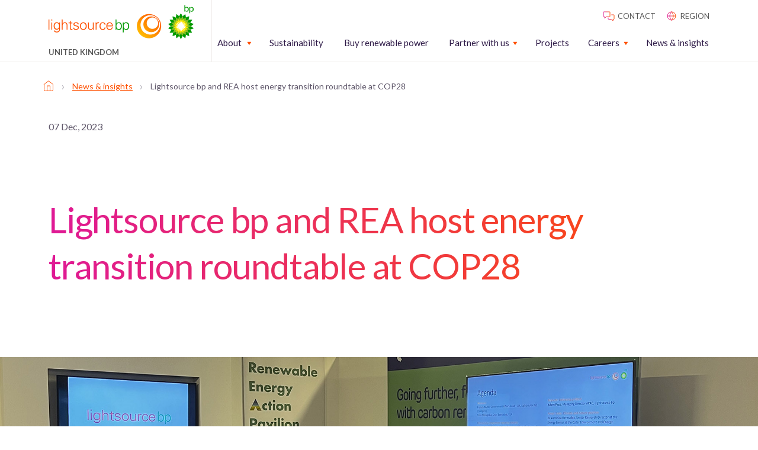

--- FILE ---
content_type: text/html; charset=UTF-8
request_url: https://lightsourcebp.com/uk/news/lightsource-bp-and-rea-host-energy-transition-roundtable-at-cop28/
body_size: 15385
content:
<!doctype html>
<html dir="ltr" lang="uk" prefix="og: https://ogp.me/ns#">
  <head>
  <meta charset="utf-8">
  <meta http-equiv="x-ua-compatible" content="ie=edge">
  <meta name="viewport" content="width=device-width, initial-scale=1, shrink-to-fit=no">
  <title>Lightsource bp and REA host energy transition roundtable at COP28 | Lightsource bp</title>
<link rel="alternate" hreflang="en" href="https://lightsourcebp.com/news/lightsource-bp-and-rea-host-energy-transition-roundtable-at-cop28/" />
<link rel="alternate" hreflang="en-ie" href="https://lightsourcebp.com/ie/news/lightsource-bp-and-rea-host-energy-transition-roundtable-at-cop28/" />
<link rel="alternate" hreflang="en-gb" href="https://lightsourcebp.com/uk/news/lightsource-bp-and-rea-host-energy-transition-roundtable-at-cop28/" />
<link rel="alternate" hreflang="en-gr" href="https://lightsourcebp.com/gr/news/lightsource-bp-and-rea-host-energy-transition-roundtable-at-cop28/" />
<link rel="alternate" hreflang="x-default" href="https://lightsourcebp.com/news/lightsource-bp-and-rea-host-energy-transition-roundtable-at-cop28/" />

		<!-- All in One SEO Pro 4.9.3 - aioseo.com -->
	<meta name="description" content="Lightsource bp and the UK’s Renewable Energy Association (REA) have hosted a high-level roundtable discussion at COP28." />
	<meta name="robots" content="max-image-preview:large" />
	<meta name="author" content="Gwen Exton"/>
	<link rel="canonical" href="https://lightsourcebp.com/news/lightsource-bp-and-rea-host-energy-transition-roundtable-at-cop28/" />
	<meta name="generator" content="All in One SEO Pro (AIOSEO) 4.9.3" />
		<meta property="og:locale" content="uk_UA" />
		<meta property="og:site_name" content="Lightsource bp" />
		<meta property="og:type" content="article" />
		<meta property="og:title" content="Lightsource bp and REA host energy transition roundtable at COP28 | Lightsource bp" />
		<meta property="og:description" content="Lightsource bp and the UK’s Renewable Energy Association (REA) have hosted a high-level roundtable discussion at COP28." />
		<meta property="og:url" content="https://lightsourcebp.com/news/lightsource-bp-and-rea-host-energy-transition-roundtable-at-cop28/" />
		<meta property="article:published_time" content="2023-12-07T09:51:50+00:00" />
		<meta property="article:modified_time" content="2023-12-11T12:09:03+00:00" />
		<meta name="twitter:card" content="summary_large_image" />
		<meta name="twitter:title" content="Lightsource bp and REA host energy transition roundtable at COP28 | Lightsource bp" />
		<meta name="twitter:description" content="Lightsource bp and the UK’s Renewable Energy Association (REA) have hosted a high-level roundtable discussion at COP28." />
		<meta name="twitter:image" content="https://assets.lightsourcebp.com/app/uploads/2023/12/06164432/COP-WEF-Roundtable-Featured.jpg" />
		<meta name="twitter:label1" content="Written by" />
		<meta name="twitter:data1" content="Gwen Exton" />
		<script type="application/ld+json" class="aioseo-schema">
			{"@context":"https:\/\/schema.org","@graph":[{"@type":"Article","@id":"https:\/\/lightsourcebp.com\/uk\/news\/lightsource-bp-and-rea-host-energy-transition-roundtable-at-cop28\/#article","name":"Lightsource bp and REA host energy transition roundtable at COP28 | Lightsource bp","headline":"Lightsource bp and REA host energy transition roundtable at COP28","author":{"@id":"https:\/\/lightsourcebp.com\/uk\/news\/author\/gwen-exton\/#author"},"publisher":{"@id":"https:\/\/lightsourcebp.com\/uk\/#organization"},"image":{"@type":"ImageObject","url":"https:\/\/assets.lightsourcebp.com\/app\/uploads\/2023\/12\/06164432\/COP-WEF-Roundtable-Featured.jpg","width":600,"height":375,"caption":"Lightsource bp WEF roundtable"},"datePublished":"2023-12-07T09:51:50+00:00","dateModified":"2023-12-11T12:09:03+00:00","inLanguage":"en","mainEntityOfPage":{"@id":"https:\/\/lightsourcebp.com\/uk\/news\/lightsource-bp-and-rea-host-energy-transition-roundtable-at-cop28\/#webpage"},"isPartOf":{"@id":"https:\/\/lightsourcebp.com\/uk\/news\/lightsource-bp-and-rea-host-energy-transition-roundtable-at-cop28\/#webpage"},"articleSection":"Uncategorised, Optional, Insights"},{"@type":"BreadcrumbList","@id":"https:\/\/lightsourcebp.com\/uk\/news\/lightsource-bp-and-rea-host-energy-transition-roundtable-at-cop28\/#breadcrumblist","itemListElement":[{"@type":"ListItem","@id":"https:\/\/lightsourcebp.com\/uk\/#listItem","position":1,"name":"Home","item":"https:\/\/lightsourcebp.com\/uk\/","nextItem":{"@type":"ListItem","@id":"https:\/\/lightsourcebp.com\/uk\/news-insights\/#listItem","name":"News &#038; insights"}},{"@type":"ListItem","@id":"https:\/\/lightsourcebp.com\/uk\/news-insights\/#listItem","position":2,"name":"News &#038; insights","item":"https:\/\/lightsourcebp.com\/uk\/news-insights\/","nextItem":{"@type":"ListItem","@id":"https:\/\/lightsourcebp.com\/uk\/news\/lightsource-bp-and-rea-host-energy-transition-roundtable-at-cop28\/#listItem","name":"Lightsource bp and REA host energy transition roundtable at COP28"},"previousItem":{"@type":"ListItem","@id":"https:\/\/lightsourcebp.com\/uk\/#listItem","name":"Home"}},{"@type":"ListItem","@id":"https:\/\/lightsourcebp.com\/uk\/news\/lightsource-bp-and-rea-host-energy-transition-roundtable-at-cop28\/#listItem","position":3,"name":"Lightsource bp and REA host energy transition roundtable at COP28","previousItem":{"@type":"ListItem","@id":"https:\/\/lightsourcebp.com\/uk\/news-insights\/#listItem","name":"News &#038; insights"}}]},{"@type":"Organization","@id":"https:\/\/lightsourcebp.com\/uk\/#organization","name":"Lightsource bp","url":"https:\/\/lightsourcebp.com\/uk\/","logo":{"@type":"ImageObject","url":"https:\/\/assets.lightsourcebp.com\/app\/uploads\/2022\/12\/26172523\/lightsouce-bp-main-logo-11.png","@id":"https:\/\/lightsourcebp.com\/uk\/news\/lightsource-bp-and-rea-host-energy-transition-roundtable-at-cop28\/#organizationLogo","width":245,"height":57},"image":{"@id":"https:\/\/lightsourcebp.com\/uk\/news\/lightsource-bp-and-rea-host-energy-transition-roundtable-at-cop28\/#organizationLogo"}},{"@type":"Person","@id":"https:\/\/lightsourcebp.com\/uk\/news\/author\/gwen-exton\/#author","url":"https:\/\/lightsourcebp.com\/uk\/news\/author\/gwen-exton\/","name":"Gwen Exton","image":{"@type":"ImageObject","@id":"https:\/\/lightsourcebp.com\/uk\/news\/lightsource-bp-and-rea-host-energy-transition-roundtable-at-cop28\/#authorImage","url":"https:\/\/secure.gravatar.com\/avatar\/efc65ec7f0d1515e07f39e2f17775939466058a6d70b3a9af43fe2a041618f9e?s=96&d=mm&r=g","width":96,"height":96,"caption":"Gwen Exton"}},{"@type":"WebPage","@id":"https:\/\/lightsourcebp.com\/uk\/news\/lightsource-bp-and-rea-host-energy-transition-roundtable-at-cop28\/#webpage","url":"https:\/\/lightsourcebp.com\/uk\/news\/lightsource-bp-and-rea-host-energy-transition-roundtable-at-cop28\/","name":"Lightsource bp and REA host energy transition roundtable at COP28 | Lightsource bp","description":"Lightsource bp and the UK\u2019s Renewable Energy Association (REA) have hosted a high-level roundtable discussion at COP28.","inLanguage":"en","isPartOf":{"@id":"https:\/\/lightsourcebp.com\/uk\/#website"},"breadcrumb":{"@id":"https:\/\/lightsourcebp.com\/uk\/news\/lightsource-bp-and-rea-host-energy-transition-roundtable-at-cop28\/#breadcrumblist"},"author":{"@id":"https:\/\/lightsourcebp.com\/uk\/news\/author\/gwen-exton\/#author"},"creator":{"@id":"https:\/\/lightsourcebp.com\/uk\/news\/author\/gwen-exton\/#author"},"image":{"@type":"ImageObject","url":"https:\/\/assets.lightsourcebp.com\/app\/uploads\/2023\/12\/06164432\/COP-WEF-Roundtable-Featured.jpg","@id":"https:\/\/lightsourcebp.com\/uk\/news\/lightsource-bp-and-rea-host-energy-transition-roundtable-at-cop28\/#mainImage","width":600,"height":375,"caption":"Lightsource bp WEF roundtable"},"primaryImageOfPage":{"@id":"https:\/\/lightsourcebp.com\/uk\/news\/lightsource-bp-and-rea-host-energy-transition-roundtable-at-cop28\/#mainImage"},"datePublished":"2023-12-07T09:51:50+00:00","dateModified":"2023-12-11T12:09:03+00:00"},{"@type":"WebSite","@id":"https:\/\/lightsourcebp.com\/uk\/#website","url":"https:\/\/lightsourcebp.com\/uk\/","name":"Lightsource bp","inLanguage":"en","publisher":{"@id":"https:\/\/lightsourcebp.com\/uk\/#organization"}}]}
		</script>
		<!-- All in One SEO Pro -->

<script id="cookie-law-info-gcm-var-js">
var _ckyGcm = {"status":true,"default_settings":[{"analytics":"denied","advertisement":"denied","functional":"denied","necessary":"granted","ad_user_data":"denied","ad_personalization":"denied","regions":"All"}],"wait_for_update":2000,"url_passthrough":false,"ads_data_redaction":false}</script>
<script id="cookie-law-info-gcm-js" type="text/javascript" src="https://lightsourcebp.com/app/plugins/cookie-law-info/lite/frontend/js/gcm.min.js"></script> <script id="cookieyes" type="text/javascript" src="https://cdn-cookieyes.com/client_data/1b5d925426c93e31fcefaed9/script.js"></script><link rel='dns-prefetch' href='//maps.googleapis.com' />
<link rel='dns-prefetch' href='//fonts.googleapis.com' />
<link rel="alternate" type="application/rss+xml" title="Lightsource bp &raquo; Lightsource bp and REA host energy transition roundtable at COP28 Comments Feed" href="https://lightsourcebp.com/uk/news/lightsource-bp-and-rea-host-energy-transition-roundtable-at-cop28/feed/" />
<link rel="alternate" title="oEmbed (JSON)" type="application/json+oembed" href="https://lightsourcebp.com/uk/wp-json/oembed/1.0/embed?url=https%3A%2F%2Flightsourcebp.com%2Fuk%2Fnews%2Flightsource-bp-and-rea-host-energy-transition-roundtable-at-cop28%2F" />
<link rel="alternate" title="oEmbed (XML)" type="text/xml+oembed" href="https://lightsourcebp.com/uk/wp-json/oembed/1.0/embed?url=https%3A%2F%2Flightsourcebp.com%2Fuk%2Fnews%2Flightsource-bp-and-rea-host-energy-transition-roundtable-at-cop28%2F&#038;format=xml" />
<style id='wp-img-auto-sizes-contain-inline-css' type='text/css'>
img:is([sizes=auto i],[sizes^="auto," i]){contain-intrinsic-size:3000px 1500px}
/*# sourceURL=wp-img-auto-sizes-contain-inline-css */
</style>
<style id='classic-theme-styles-inline-css' type='text/css'>
/*! This file is auto-generated */
.wp-block-button__link{color:#fff;background-color:#32373c;border-radius:9999px;box-shadow:none;text-decoration:none;padding:calc(.667em + 2px) calc(1.333em + 2px);font-size:1.125em}.wp-block-file__button{background:#32373c;color:#fff;text-decoration:none}
/*# sourceURL=/wp-includes/css/classic-themes.min.css */
</style>
<link rel='stylesheet' id='sage/base.css-css' href='https://lightsourcebp.com/app/themes/lightsourcebp-theme/dist/styles/base_9a37eafe.css' type='text/css' media='all' />
<link rel='stylesheet' id='sage/main.css-css' href='https://lightsourcebp.com/app/themes/lightsourcebp-theme/dist/styles/main_9a37eafe.css' type='text/css' media='all' />
<link rel='stylesheet' id='lato-google-fonts-css' href='https://fonts.googleapis.com/css2?family=Lato%3Awght%40400%3B700%3B900&#038;display=swap&#038;ver=6.9' type='text/css' media='all' />
<script type="text/javascript" id="wpml-cookie-js-extra">
/* <![CDATA[ */
var wpml_cookies = {"wp-wpml_current_language":{"value":"uk","expires":1,"path":"/"}};
var wpml_cookies = {"wp-wpml_current_language":{"value":"uk","expires":1,"path":"/"}};
//# sourceURL=wpml-cookie-js-extra
/* ]]> */
</script>
<script type="text/javascript" src="https://lightsourcebp.com/app/plugins/wpml-multilingual-cms/res/js/cookies/language-cookie.js?ver=482900" id="wpml-cookie-js" defer="defer" data-wp-strategy="defer"></script>
<link rel="https://api.w.org/" href="https://lightsourcebp.com/uk/wp-json/" /><link rel="alternate" title="JSON" type="application/json" href="https://lightsourcebp.com/uk/wp-json/wp/v2/posts/347865" /><link rel="EditURI" type="application/rsd+xml" title="RSD" href="https://lightsourcebp.com/wp/xmlrpc.php?rsd" />
<meta name="generator" content="WordPress 6.9" />
<link rel='shortlink' href='https://lightsourcebp.com/uk/?p=347865' />
<meta name="generator" content="WPML ver:4.8.2 stt:81,76,37,82,1,4,3,85,79,27,87,71,40,77,84,2,83,78,54,70;" />
<!-- Google Search Console Site Verification --><meta name="google-site-verification" content="00jy51Rmn4U9QDjJ2ntvs3zgT5u36tlLOBFBt27Rrek" /><!-- End Google Search Console Site Verification --><!-- Naver Site Verification --><meta name="naver-site-verification" content="da616e20d89a42cd2fb976d9f573eb31f62a537d" /><!-- End Naver Site Verification --><!-- Google Tag Manager --><script>(function(w,d,s,l,i){w[l]=w[l]||[];w[l].push({'gtm.start':
new Date().getTime(),event:'gtm.js'});var f=d.getElementsByTagName(s)[0],
j=d.createElement(s),dl=l!='dataLayer'?'&l='+l:'';j.async=true;j.src=
'https://www.googletagmanager.com/gtm.js?id='+i+dl;f.parentNode.insertBefore(j,f);
})(window,document,'script','dataLayer','GTM-KDL6C7K');</script><!-- End Google Tag Manager --><link rel="icon" href="https://assets.lightsourcebp.com/app/uploads/2022/11/29204203/cropped-lightsource-1-32x32.png" sizes="32x32" />
<link rel="icon" href="https://assets.lightsourcebp.com/app/uploads/2022/11/29204203/cropped-lightsource-1-192x192.png" sizes="192x192" />
<link rel="apple-touch-icon" href="https://assets.lightsourcebp.com/app/uploads/2022/11/29204203/cropped-lightsource-1-180x180.png" />
<meta name="msapplication-TileImage" content="https://assets.lightsourcebp.com/app/uploads/2022/11/29204203/cropped-lightsource-1-270x270.png" />
		<style type="text/css" id="wp-custom-css">
			/* .cky-overlay,
.cky-consent-container,
.cky-btn-revisit-wrapper {
	display: none !important;
} */		</style>
		</head>
  <body class="wp-singular post-template-default single single-post postid-347865 single-format-standard wp-theme-lightsourcebp-themeresources lightsource-bp-and-rea-host-energy-transition-roundtable-at-cop28 app-data index-data singular-data single-data single-post-data single-post-lightsource-bp-and-rea-host-energy-transition-roundtable-at-cop28-data" >
    <!-- Google Tag Manager (noscript) --><noscript><iframe src="https://www.googletagmanager.com/ns.html?id=GTM-KDL6C7K"
height="0" width="0" style="display:none;visibility:hidden"></iframe></noscript><!-- End Google Tag Manager (noscript) -->        <header class="header w-100 position-fixed bg-color-white z-10 border-solid border-color-off-white border-bottom-1px border-right-0 border-left-0 border-top-0 h-94px h-xl-auto">
  <div class="container">
    <div class="row">
      <div class="col-6 col-md-4 col-lg-3 d-flex align-middle">
          <a href="https://lightsourcebp.com/uk/" class="header__logo d-flex flex-center flex-column pr-30 text-decoration-none">
            <img src="https://assets.lightsourcebp.com/app/uploads/2023/01/27022520/lightsouce-bp-main-logo-4.png" />
                          <div class="header__locator-text position-relative d-none d-xl-flex mt-15">
                <p class="mb-0 fg-color-grey text-transform-uppercase font-weight-semi-bold">United Kingdom</p>
              </div>
                      </a>

      </div>
      <div class="col-6 col-md-8 col-lg-9">
        <div class="d-none d-xl-flex flex-end">
          <div class="header-top d-flex flex-end pt-15">
  <ul class="header__top-menu mb-0 d-flex pl-0">
        <li class="list-style-none ml-15 text-transform-uppercase">
              <a class="fg-color-grey text-decoration-none fg-color-orange-hover" href="https://www.lightsourcebp.com/uk/contact/"><svg xmlns="http://www.w3.org/2000/svg" width="24" height="24" fill="none"><path stroke="url(#contactA)" stroke-linejoin="round" d="M11 14.688v2.187c0 .344.281.625.625.625h5l2.5 2.5v-2.5h1.25a.627.627 0 00.625-.625v-6.25a.627.627 0 00-.625-.625h-4.063"/><path stroke="url(#contactB)" stroke-linejoin="round" d="M3.647 5h9.706c.356 0 .647.31.647.688v6.875c0 .378-.291.687-.647.687H7.529L4.941 16v-2.75H3.647c-.356 0-.647-.31-.647-.688V5.689c0-.38.291-.689.647-.689z"/><defs><linearGradient id="contactA" x1="11" x2="21.185" y1="20" y2="20" gradientUnits="userSpaceOnUse"><stop stop-color="#DF1995"/><stop offset="1" stop-color="#FE5000"/></linearGradient><linearGradient id="contactB" x1="3" x2="14.203" y1="16" y2="16" gradientUnits="userSpaceOnUse"><stop stop-color="#DF1995"/><stop offset="1" stop-color="#FE5000"/></linearGradient></defs></svg> <span>contact</span></a>
          </li>
        <li class="list-style-none ml-15 text-transform-uppercase">
              <a class="fg-color-grey text-decoration-none fg-color-orange-hover" href="/location-selector"><svg xmlns="http://www.w3.org/2000/svg" width="24" height="24" fill="none"><path stroke="url(#globeA)" stroke-linecap="round" stroke-linejoin="round" d="M12 19a7 7 0 100-14 7 7 0 000 14z"/><path stroke="url(#globeB)" stroke-linecap="round" stroke-linejoin="round" d="M5 12h14"/><path stroke="url(#globalC)" stroke-linecap="round" stroke-linejoin="round" d="M12 5c1.876 1.917 2.942 4.404 3 7-.058 2.596-1.124 5.083-3 7-1.876-1.917-2.942-4.404-3-7 .058-2.596 1.124-5.083 3-7v0z"/><defs><linearGradient id="globeA" x1="5" x2="19.259" y1="19" y2="19" gradientUnits="userSpaceOnUse"><stop stop-color="#DF1995"/><stop offset="1" stop-color="#FE5000"/></linearGradient><linearGradient id="globeB" x1="5" x2="19.259" y1="13" y2="13" gradientUnits="userSpaceOnUse"><stop stop-color="#DF1995"/><stop offset="1" stop-color="#FE5000"/></linearGradient><linearGradient id="globalC" x1="9" x2="15.111" y1="19" y2="19" gradientUnits="userSpaceOnUse"><stop stop-color="#DF1995"/><stop offset="1" stop-color="#FE5000"/></linearGradient></defs></svg> <span>region</span></a>
          </li>
      </ul>
</div>

        </div>

        <nav class="nav d-flex flex-end">
          <div class="mobile-nav__wrapper position-fixed w-100 left-0 top-94px bg-color-white overflow-y-auto border-0 border-top-1px border-solid border-color-off-white d-xl-none">
                          <ul id="menu-main-navigation-united-kingdom-new-1" class="mobile-nav d-flex flex-column w-100 mb-0 pl-0 list-style-none"><li class="menu-item menu-item-type-custom menu-item-object-custom menu-item-has-children mobile-nav__item d-flex flex-column mobile-nav__item--level-1"><a href="#" class="font-weight-semibold text-decoration-none fg-color-grey fg-color-orange-hover" data-text="About">About</a><button class="mobile-nav__submenu-toggle bg-color-transparent p-0 border-none position-absolute right-28px right-md-60px d-flex flex-end flex-middle top-0 w-45px h-52px"><svg class="fg-color-orange w-14px h-7px" width="15" height="9" viewbox="0 0 11 7"><path d="M1.414 1.414l4 4 4-4" fill="none" stroke="currentColor" stroke-linecap="round" stroke-linejoin="round" stroke-width="2"/></svg></button>
<ul class="mobile-nav__sub-menu pl-0 bg-color-orange-3-percent">
	<li class="menu-item menu-item-type-post_type menu-item-object-page mobile-nav__item d-flex flex-column mobile-nav__item--level-2"><a href="https://lightsourcebp.com/uk/about/" data-text="About us" class="text-decoration-none fg-color-grey fg-color-orange-hover">About us</a></li>
	<li class="menu-item menu-item-type-post_type menu-item-object-page mobile-nav__item d-flex flex-column mobile-nav__item--level-2"><a href="https://lightsourcebp.com/uk/about/our-story/" data-text="Our story" class="text-decoration-none fg-color-grey fg-color-orange-hover">Our story</a></li>
	<li class="menu-item menu-item-type-post_type menu-item-object-page mobile-nav__item d-flex flex-column mobile-nav__item--level-2"><a href="https://lightsourcebp.com/uk/about/culture-and-people/" data-text="Our culture and people" class="text-decoration-none fg-color-grey fg-color-orange-hover">Our culture and people</a></li>
	<li class="menu-item menu-item-type-post_type menu-item-object-page mobile-nav__item d-flex flex-column mobile-nav__item--level-2"><a href="https://lightsourcebp.com/uk/about/the-power-of-solar/" data-text="The power of renewable energy" class="text-decoration-none fg-color-grey fg-color-orange-hover">The power of renewable energy</a></li>
</ul>
</li>
<li class="menu-item menu-item-type-post_type menu-item-object-page mobile-nav__item d-flex flex-column mobile-nav__item--level-1"><a href="https://lightsourcebp.com/uk/sustainability/" class="font-weight-semibold text-decoration-none fg-color-grey fg-color-orange-hover" data-text="Sustainability">Sustainability</a></li>
<li class="menu-item menu-item-type-post_type menu-item-object-page mobile-nav__item d-flex flex-column mobile-nav__item--level-1"><a href="https://lightsourcebp.com/uk/buy-renewable-power/" class="font-weight-semibold text-decoration-none fg-color-grey fg-color-orange-hover" data-text="Buy renewable power">Buy renewable power</a></li>
<li class="menu-item menu-item-type-custom menu-item-object-custom menu-item-has-children mobile-nav__item d-flex flex-column mobile-nav__item--level-1"><a href="#" class="font-weight-semibold text-decoration-none fg-color-grey fg-color-orange-hover" data-text="Partner with us">Partner with us</a><button class="mobile-nav__submenu-toggle bg-color-transparent p-0 border-none position-absolute right-28px right-md-60px d-flex flex-end flex-middle top-0 w-45px h-52px"><svg class="fg-color-orange w-14px h-7px" width="15" height="9" viewbox="0 0 11 7"><path d="M1.414 1.414l4 4 4-4" fill="none" stroke="currentColor" stroke-linecap="round" stroke-linejoin="round" stroke-width="2"/></svg></button>
<ul class="mobile-nav__sub-menu pl-0 bg-color-orange-3-percent">
	<li class="menu-item menu-item-type-post_type menu-item-object-page mobile-nav__item d-flex flex-column mobile-nav__item--level-2"><a href="https://lightsourcebp.com/uk/partner-with-us/" data-text="Partner with us" class="text-decoration-none fg-color-grey fg-color-orange-hover">Partner with us</a></li>
	<li class="menu-item menu-item-type-post_type menu-item-object-page mobile-nav__item d-flex flex-column mobile-nav__item--level-2"><a href="https://lightsourcebp.com/uk/partner-with-us/landowners/" data-text="Landowners" class="text-decoration-none fg-color-grey fg-color-orange-hover">Landowners</a></li>
	<li class="menu-item menu-item-type-post_type menu-item-object-page mobile-nav__item d-flex flex-column mobile-nav__item--level-2"><a href="https://lightsourcebp.com/uk/partner-with-us/developers/" data-text="Developers" class="text-decoration-none fg-color-grey fg-color-orange-hover">Developers</a></li>
	<li class="menu-item menu-item-type-post_type menu-item-object-page mobile-nav__item d-flex flex-column mobile-nav__item--level-2"><a href="https://lightsourcebp.com/uk/partner-with-us/asset-management/" data-text="Asset management" class="text-decoration-none fg-color-grey fg-color-orange-hover">Asset management</a></li>
	<li class="menu-item menu-item-type-post_type menu-item-object-page mobile-nav__item d-flex flex-column mobile-nav__item--level-2"><a href="https://lightsourcebp.com/uk/partner-with-us/operations-and-maintenance/" data-text="Operations and maintenance" class="text-decoration-none fg-color-grey fg-color-orange-hover">Operations and maintenance</a></li>
</ul>
</li>
<li class="menu-item menu-item-type-post_type menu-item-object-page mobile-nav__item d-flex flex-column mobile-nav__item--level-1"><a href="https://lightsourcebp.com/uk/projects/" class="font-weight-semibold text-decoration-none fg-color-grey fg-color-orange-hover" data-text="Projects">Projects</a></li>
<li class="menu-item menu-item-type-custom menu-item-object-custom menu-item-has-children mobile-nav__item d-flex flex-column mobile-nav__item--level-1"><a href="#" class="font-weight-semibold text-decoration-none fg-color-grey fg-color-orange-hover" data-text="Careers">Careers</a><button class="mobile-nav__submenu-toggle bg-color-transparent p-0 border-none position-absolute right-28px right-md-60px d-flex flex-end flex-middle top-0 w-45px h-52px"><svg class="fg-color-orange w-14px h-7px" width="15" height="9" viewbox="0 0 11 7"><path d="M1.414 1.414l4 4 4-4" fill="none" stroke="currentColor" stroke-linecap="round" stroke-linejoin="round" stroke-width="2"/></svg></button>
<ul class="mobile-nav__sub-menu pl-0 bg-color-orange-3-percent">
	<li class="menu-item menu-item-type-post_type menu-item-object-page mobile-nav__item d-flex flex-column mobile-nav__item--level-2"><a href="https://lightsourcebp.com/uk/careers/" data-text="Careers at Lightsource bp" class="text-decoration-none fg-color-grey fg-color-orange-hover">Careers at Lightsource bp</a></li>
	<li class="menu-item menu-item-type-custom menu-item-object-custom mobile-nav__item d-flex flex-column mobile-nav__item--level-2"><a href="https://careers.lightsourcebp.com/go/View-All-Jobs/8639602/" data-text="Opportunities" class="text-decoration-none fg-color-grey fg-color-orange-hover">Opportunities</a></li>
</ul>
</li>
<li class="menu-item menu-item-type-post_type menu-item-object-page mobile-nav__item d-flex flex-column mobile-nav__item--level-1 mobile-nav__item--contains-button d-flex"><a href="https://lightsourcebp.com/uk/news-insights/" data-text="News &#038; insights" class="text-decoration-none fg-color-grey fg-color-orange-hover">News &#038; insights</a></li>
</ul>
                      </div>

                      <ul id="menu-main-navigation-united-kingdom-new" class="desktop-nav d-none d-xl-flex flex-end flex-middle w-100 mb-0 list-style-none pl-0"><li class="menu-item menu-item-type-custom menu-item-object-custom menu-item-has-children desktop-nav__item d-flex flex-middle desktop-nav__item--level-1 mr-30"><a href="#" class="font-weight-semibold text-decoration-none d-flex flex-column" data-text="About">About</a>
<ul class="desktop-nav__sub-menu">
	<li class="menu-item menu-item-type-post_type menu-item-object-page desktop-nav__item d-flex flex-middle desktop-nav__item--level-2 desktop-nav__item--has-dropdown desktop-nav__item--dropdown-"><a href="https://lightsourcebp.com/uk/about/" data-text="About us" class="text-decoration-none d-flex flex-column">About us</a></li>
	<li class="menu-item menu-item-type-post_type menu-item-object-page desktop-nav__item d-flex flex-middle desktop-nav__item--level-2 desktop-nav__item--has-dropdown desktop-nav__item--dropdown-"><a href="https://lightsourcebp.com/uk/about/our-story/" data-text="Our story" class="text-decoration-none d-flex flex-column">Our story</a></li>
	<li class="menu-item menu-item-type-post_type menu-item-object-page desktop-nav__item d-flex flex-middle desktop-nav__item--level-2 desktop-nav__item--has-dropdown desktop-nav__item--dropdown-"><a href="https://lightsourcebp.com/uk/about/culture-and-people/" data-text="Our culture and people" class="text-decoration-none d-flex flex-column">Our culture and people</a></li>
	<li class="menu-item menu-item-type-post_type menu-item-object-page desktop-nav__item d-flex flex-middle desktop-nav__item--level-2 desktop-nav__item--has-dropdown desktop-nav__item--dropdown-"><a href="https://lightsourcebp.com/uk/about/the-power-of-solar/" data-text="The power of renewable energy" class="text-decoration-none d-flex flex-column">The power of renewable energy</a></li>
</ul>
</li>
<li class="menu-item menu-item-type-post_type menu-item-object-page desktop-nav__item d-flex flex-middle desktop-nav__item--level-1 mr-30"><a href="https://lightsourcebp.com/uk/sustainability/" class="font-weight-semibold text-decoration-none d-flex flex-column" data-text="Sustainability">Sustainability</a></li>
<li class="menu-item menu-item-type-post_type menu-item-object-page desktop-nav__item d-flex flex-middle desktop-nav__item--level-1 mr-30"><a href="https://lightsourcebp.com/uk/buy-renewable-power/" class="font-weight-semibold text-decoration-none d-flex flex-column" data-text="Buy renewable power">Buy renewable power</a></li>
<li class="menu-item menu-item-type-custom menu-item-object-custom menu-item-has-children desktop-nav__item d-flex flex-middle desktop-nav__item--level-1 mr-30"><a href="#" class="font-weight-semibold text-decoration-none d-flex flex-column" data-text="Partner with us">Partner with us</a>
<ul class="desktop-nav__sub-menu">
	<li class="menu-item menu-item-type-post_type menu-item-object-page desktop-nav__item d-flex flex-middle desktop-nav__item--level-2 desktop-nav__item--has-dropdown desktop-nav__item--dropdown-"><a href="https://lightsourcebp.com/uk/partner-with-us/" data-text="Partner with us" class="text-decoration-none d-flex flex-column">Partner with us</a></li>
	<li class="menu-item menu-item-type-post_type menu-item-object-page desktop-nav__item d-flex flex-middle desktop-nav__item--level-2 desktop-nav__item--has-dropdown desktop-nav__item--dropdown-"><a href="https://lightsourcebp.com/uk/partner-with-us/landowners/" data-text="Landowners" class="text-decoration-none d-flex flex-column">Landowners</a></li>
	<li class="menu-item menu-item-type-post_type menu-item-object-page desktop-nav__item d-flex flex-middle desktop-nav__item--level-2 desktop-nav__item--has-dropdown desktop-nav__item--dropdown-"><a href="https://lightsourcebp.com/uk/partner-with-us/developers/" data-text="Developers" class="text-decoration-none d-flex flex-column">Developers</a></li>
	<li class="menu-item menu-item-type-post_type menu-item-object-page desktop-nav__item d-flex flex-middle desktop-nav__item--level-2 desktop-nav__item--has-dropdown desktop-nav__item--dropdown-"><a href="https://lightsourcebp.com/uk/partner-with-us/asset-management/" data-text="Asset management" class="text-decoration-none d-flex flex-column">Asset management</a></li>
	<li class="menu-item menu-item-type-post_type menu-item-object-page desktop-nav__item d-flex flex-middle desktop-nav__item--level-2 desktop-nav__item--has-dropdown desktop-nav__item--dropdown-"><a href="https://lightsourcebp.com/uk/partner-with-us/operations-and-maintenance/" data-text="Operations and maintenance" class="text-decoration-none d-flex flex-column">Operations and maintenance</a></li>
</ul>
</li>
<li class="menu-item menu-item-type-post_type menu-item-object-page desktop-nav__item d-flex flex-middle desktop-nav__item--level-1 mr-30"><a href="https://lightsourcebp.com/uk/projects/" class="font-weight-semibold text-decoration-none d-flex flex-column" data-text="Projects">Projects</a></li>
<li class="menu-item menu-item-type-custom menu-item-object-custom menu-item-has-children desktop-nav__item d-flex flex-middle desktop-nav__item--level-1 mr-30"><a href="#" class="font-weight-semibold text-decoration-none d-flex flex-column" data-text="Careers">Careers</a>
<ul class="desktop-nav__sub-menu">
	<li class="menu-item menu-item-type-post_type menu-item-object-page desktop-nav__item d-flex flex-middle desktop-nav__item--level-2 desktop-nav__item--has-dropdown desktop-nav__item--dropdown-"><a href="https://lightsourcebp.com/uk/careers/" data-text="Careers at Lightsource bp" class="text-decoration-none d-flex flex-column">Careers at Lightsource bp</a></li>
	<li class="menu-item menu-item-type-custom menu-item-object-custom desktop-nav__item d-flex flex-middle desktop-nav__item--level-2 desktop-nav__item--has-dropdown desktop-nav__item--dropdown-"><a href="https://careers.lightsourcebp.com/go/View-All-Jobs/8639602/" data-text="Opportunities" class="text-decoration-none d-flex flex-column">Opportunities</a></li>
</ul>
</li>
<li class="menu-item menu-item-type-post_type menu-item-object-page desktop-nav__item d-flex flex-middle desktop-nav__item--level-1"><a href="https://lightsourcebp.com/uk/news-insights/" data-text="News &#038; insights" class="text-decoration-none d-flex flex-column">News &#038; insights</a></li>
</ul>
                    <div class="mobile-menu-container d-flex d-xl-none flex-center flex-middle flex-row">
            <div class="header-top d-none d-md-flex flex-end">
              <ul class="header__top-menu mb-0 d-flex pl-0">
                                <li class="list-style-none ml-15 text-transform-uppercase pr-10">
                                      <a class="fg-color-grey text-decoration-none fg-color-orange-hover" href="/contact"> <svg xmlns="http://www.w3.org/2000/svg" width="24" height="24" fill="none"><path stroke="url(#contactAA)" stroke-linejoin="round" d="M11 14.688v2.187c0 .344.281.625.625.625h5l2.5 2.5v-2.5h1.25a.627.627 0 0 0 .625-.625v-6.25a.627.627 0 0 0-.625-.625h-4.063"/><path stroke="url(#contactBB)" stroke-linejoin="round" d="M3.647 5h9.706c.356 0 .647.31.647.688v6.875c0 .378-.291.687-.647.687H7.529L4.941 16v-2.75H3.647c-.356 0-.647-.31-.647-.688V5.689c0-.38.291-.689.647-.689Z"/><defs><linearGradient id="contactAA" x1="11" x2="21.185" y1="20" y2="20" gradientUnits="userSpaceOnUse"><stop stop-color="#DF1995"/><stop offset="1" stop-color="#FE5000"/></linearGradient><linearGradient id="contactBB" x1="3" x2="14.203" y1="16" y2="16" gradientUnits="userSpaceOnUse"><stop stop-color="#DF1995"/><stop offset="1" stop-color="#FE5000"/></linearGradient></defs></svg> <span>contact</span></a>
                                  </li>
                                <li class="list-style-none ml-15 text-transform-uppercase pr-10">
                                      <a class="fg-color-grey text-decoration-none fg-color-orange-hover" href="/location-selector"> <svg xmlns="http://www.w3.org/2000/svg" width="24" height="24" fill="none"><path stroke="url(#globeAA)" stroke-linecap="round" stroke-linejoin="round" d="M12 19a7 7 0 1 0 0-14 7 7 0 0 0 0 14Z"/><path stroke="url(#globeBB)" stroke-linecap="round" stroke-linejoin="round" d="M5 12h14"/><path stroke="url(#globalCC)" stroke-linecap="round" stroke-linejoin="round" d="M12 5c1.876 1.917 2.942 4.404 3 7-.058 2.596-1.124 5.083-3 7-1.876-1.917-2.942-4.404-3-7 .058-2.596 1.124-5.083 3-7v0Z"/><defs><linearGradient id="globeAA" x1="5" x2="19.259" y1="19" y2="19" gradientUnits="userSpaceOnUse"><stop stop-color="#DF1995"/><stop offset="1" stop-color="#FE5000"/></linearGradient><linearGradient id="globeBB" x1="5" x2="19.259" y1="13" y2="13" gradientUnits="userSpaceOnUse"><stop stop-color="#DF1995"/><stop offset="1" stop-color="#FE5000"/></linearGradient><linearGradient id="globalCC" x1="9" x2="15.111" y1="19" y2="19" gradientUnits="userSpaceOnUse"><stop stop-color="#DF1995"/><stop offset="1" stop-color="#FE5000"/></linearGradient></defs></svg> <span>region</span></a>
                                  </li>
                              </ul>
            </div>
            <div class="mobile-menu-container__global-languages d-flex d-md-none h-60px h-md-auto border-solid border-color-off-white border-bottom-0 border-right-0 border-left-1px border-top-0 pl-20 pr-20">
              <a class="fg-color-grey text-decoration-none fg-color-orange-hover d-flex d-md-none flex-center flex-middle flex-column" href="/location-selector"><svg xmlns="http://www.w3.org/2000/svg" width="20" height="21" fill="none"><path stroke="url(#mobileGlobe1)" stroke-linecap="round" stroke-linejoin="round" stroke-width="2" d="M10 18.966c4.602 0 8.333-3.794 8.333-8.474S14.603 2.017 10 2.017c-4.602 0-8.333 3.794-8.333 8.475 0 4.68 3.73 8.474 8.333 8.474z"/><path stroke="url(#mobileGlobe2)" stroke-linecap="round" stroke-linejoin="round" stroke-width="2" d="M1.667 10.492h16.666"/><path stroke="url(#mobileGlobe3)" stroke-linecap="round" stroke-linejoin="round" stroke-width="2" d="M10 2.017a13.085 13.085 0 013.333 8.475A13.085 13.085 0 0110 18.966a13.085 13.085 0 01-3.333-8.474A13.086 13.086 0 0110 2.017v0z"/><defs><linearGradient id="mobileGlobe1" x1="1.667" x2="18.641" y1="18.966" y2="18.966" gradientUnits="userSpaceOnUse"><stop stop-color="#DF1995"/><stop offset="1" stop-color="#FE5000"/></linearGradient><linearGradient id="mobileGlobe2" x1="1.667" x2="18.641" y1="11.492" y2="11.492" gradientUnits="userSpaceOnUse"><stop stop-color="#DF1995"/><stop offset="1" stop-color="#FE5000"/></linearGradient><linearGradient id="mobileGlobe3" x1="6.667" x2="13.457" y1="18.966" y2="18.966" gradientUnits="userSpaceOnUse"><stop stop-color="#DF1995"/><stop offset="1" stop-color="#FE5000"/></linearGradient></defs></svg></a>
            </div>
            <div class="mobile-menu-container__nav-button h-60px h-xl-auto border-solid border-color-off-white border-bottom-0 border-right-0 border-left-1px border-top-0 pl-20 pr-10">
              <button class="mobile-nav__toggle d-flex d-xl-none flex-center flex-middle flex-column p-0 border-none bg-color-transparent mr-0 h-100">
                <div class="mobile-nav__toggle-bar mobile-nav__toggle-bar--first bg-color-orange w-24px h-3px my-2 border-radius-2px"></div>
                <div class="mobile-nav__toggle-bar mobile-nav__toggle-bar--second bg-color-orange w-24px h-3px my-2 border-radius-2px"></div>
                <div class="mobile-nav__toggle-bar mobile-nav__toggle-bar--third bg-color-orange w-24px h-3px my-2 border-radius-2px"></div>
              </button>
            </div>
          </div>
        </nav>
      </div>
    </div>
  </div>
      <div class="bg-color-off-orange border-0 border-top-1px border-bottom-1px border-solid border-color-beige d-flex d-xl-none flex-middle h-34px">
      <div class="container">
        <div class="row">
          <div class="col-12">
            <p class="mb-0 fg-color-grey text-transform-uppercase font-size-overline-small line-height-level-2 letter-spacing-4p">United Kingdom</p>
          </div>
        </div>
      </div>
    </div>
  </header>
      <main class="main">
                  <div class="d-none d-md-block container pt-30">
            <div class="row">
              <div class="col-12">
                <div id="breadcrumbs">
                <div class="aioseo-breadcrumbs"><span class="aioseo-breadcrumb">
	<a href="https://lightsourcebp.com/uk/" title="Home">Home</a>
</span><span class="aioseo-breadcrumb-separator">›</span><span class="aioseo-breadcrumb">
	<a href="https://lightsourcebp.com/uk/news-insights/" title="News &amp; insights">News &amp; insights</a>
</span><span class="aioseo-breadcrumb-separator">›</span><span class="aioseo-breadcrumb">
	Lightsource bp and REA host energy transition roundtable at COP28 
</span></div>                </div>
              </div>
            </div>
          </div>
                       <article class="post-347865 post type-post status-publish format-standard has-post-thumbnail hentry category-uncategorised-uk filter_by-insights-uk">
      <div class="post-date">
      <div class="container">
        <div class="row">
          <div class="col-12">
            <p class="mb-10 mt-50">07 Dec, 2023</p>
          </div>
        </div>
      </div>
    </div>
    <div class="entry-content">
    <section class="block-page-title bg-color-white">
  <div class="pt-60 pt-lg-100"></div>

  <div class="container">
    <div class="row">
      <div class="col-12">
                <h1 class="fg-color-gradient">Lightsource bp and REA host energy transition roundtable at COP28 </h1>
      </div>
    </div>
  </div>

  <div class="pt-60 pt-lg-100"></div>
</section>
  


<section class="banner-single position-relative">
  <div class="container-fluid">
    <div class="row">
      <div class="col-12 px-0">
                <div class="position-relative w-100 h-100 aspect-ratio-banner object-fit-cover">
          <picture>
                    <source srcset="https://assets.lightsourcebp.com/app/uploads/2023/12/06164652/COP-WEF-Roundtable-Banner-aspect-ratio-417-234-450x252.jpg, https://assets.lightsourcebp.com/app/uploads/2023/12/06164652/COP-WEF-Roundtable-Banner-aspect-ratio-417-234-1000x561.jpg 2x"
                          media="(max-width: 575px)">
                    <source srcset="https://assets.lightsourcebp.com/app/uploads/2023/12/06164356/COP-WEF-Roundtable-Banner-1000x400.jpg, https://assets.lightsourcebp.com/app/uploads/2023/12/06164356/COP-WEF-Roundtable-Banner-1920x768.jpg 2x"
                          media="(min-width: 576px) and (max-width: 991px)">
                    <source srcset="https://assets.lightsourcebp.com/app/uploads/2023/12/06164356/COP-WEF-Roundtable-Banner.jpg, https://assets.lightsourcebp.com/app/uploads/2023/12/06164356/COP-WEF-Roundtable-Banner.jpg 2x"
                          media="(min-width: 992px)">
                    <img fetchpriority="high" decoding="async" src="https://assets.lightsourcebp.com/app/uploads/2023/12/06164356/COP-WEF-Roundtable-Banner.jpg" alt="Lightsource bp WEF roundtable"
                       srcset="https://assets.lightsourcebp.com/app/uploads/2023/12/06164356/COP-WEF-Roundtable-Banner.jpg 2x"
                       sizes="100vw"
                       class="position-absolute w-100 h-100 left-0 top-0 object-fit-cover"
                       width="2000"
                       height="800">
                </picture>
        </div>
              </div>
    </div>
  </div>
</section>


<section class="text align block_26b46ec52d813f92e5f8ab6b0415fc1d block bg-color-white position-relative z-1 overflow-hidden">
    <div class="pt-60 pt-lg-100"></div>

  
  <div class="container container-reduced">
    <div class="row">
      <div class="col-12">
        <span class="rich-text standard-text fg-color-navy">
          <p><strong>Lightsource bp and the UK’s Renewable Energy Association (REA) hosted a high-level roundtable debate at COP28</strong>. The session focused on solar power’s role in delivering an energy transition that is both people-first and supportive of nature.</p>
<p>117 nations aim to <a href="https://lightsourcebp.com/news/how-a-global-renewable-target-can-supercharge-the-solar-sector/">triple renewable capacity</a> by 2030. The key question is how will they deliver on this commitment?</p>
<p>At Lightsource bp, we&#8217;ve been prioritising meaningful community engagement and a proactive approach on nature for over a decade.</p>
<p>Our contribution to the <a href="https://www3.weforum.org/docs/WEF_Using_a_People_positive_Approach_to_Accelerate_the_Scale_up_of_Clean_Power_2023.pdf" target="_blank" rel="noopener">World Economic Forum&#8217;s white paper</a> underscores the need for a people-positive approach in clean power scale-up. As we eye the ambitious solar targets, it&#8217;s clear that massive infrastructure development must go hand-in-hand with community involvement.</p>
<p>“Tripling renewables is going to require a massive infrastructure build and it was inevitably going to intersect with people and nature. It is critical that we take community engagement to the next level,” said Kristen Panerali, Head of Clean Power, Grids and Electrification, WEF, who participated in the roundtable.</p>
<p>A responsible solar approach also requires a proactive strategy on nature and biodiversity.</p>
<p>Lightsource bp is targeting <a href="https://lightsourcebp.com/uk/news/new-data-positive-habitat-gains-across-lightsource-bp-uk-solar-projects/">biodiversity net gain</a>, an uplift in the measured biodiversity before and after sites are operational, wherever possible across our global portfolio. An independent study of our solar farms in the UK has shown the potential for even larger improvements. This will be crucial as the UK eyes ambitious solar targets.</p>
<p>“The Mission Zero review in the UK called for a solar revolution to install 70GW of solar power by 2035,” said Chris Skidmore MP, who led an independent review into the UK’s 2050 net zero commitment. “The REA has done a lot of work to demonstrate not just the challenges that we must address to unblock solar deployment but also what [about] that opportunity to deliver cheaper, greener, cleaner energy at scale so households get cheaper bills and at the same time we can ensure that the deployment of solar is best placed to deliver for communities across the UK,” he added.</p>
<p>Many thanks to all the participants in the roundtable:</p>
<ul>
<li><strong>Chris Skidmore</strong>, MP</li>
<li><strong>Thanos Zarogiannis</strong>, Energy Transition Expert, Senior Advisor to the Greek Deputy Minister of Environment &amp; Energy</li>
<li><strong>Dr Ceris Jones</strong>, Climate Change Advisor, National Farmers Union (UK) and UNFCCC Focal Point for Farmers</li>
<li><strong>Dr Veronica Bermudez Benito</strong>, Senior Research Director at the Energy Center at the Qatar Environment and Energy Research Institute (QEERI)</li>
<li><strong>Kristen Panerali</strong>, Head of Clean Power and Electrification, WEF</li>
<li><strong>Nina Skorupska</strong>, CEO, Renewable Energy Association</li>
<li><strong>Mate Heisz</strong>, Director of Global Affairs, Solar Power Europe</li>
<li><strong>Adam Pegg</strong>, Managing Director APAC, Lightsource bp</li>
<li><strong>Alyssa Edwards</strong>, Senior VP Government Relations and Environmental Affairs, Lightsource bp</li>
<li><strong>Michelle Lezama</strong>, EU Government Affairs Advisor, Lightsource bp</li>
<li><strong>Francis Mann</strong>, UK Government Affairs Lead, Lightsource bp</li>
</ul>
<p>Watch Kristen and Chris&#8217; post panel interviews below.</p>

        </span>
      </div>
    </div>
  </div>

  <div class="pt-30 pt-lg-30"></div>
</section>


<section class="video-single align block_a91235eace925874a8be3d26021592d2 block bg-color-white position-relative z-1 overflow-hidden">
<div class="pt-0 pt-lg-0"></div>
  
  
  <div class="container container-reduced">
    <div class="row">
      <div class="col-12">
                          <div class="w-lg-75 mx-lg-auto w-100 overflow-hidden">
            <div class="video video--third-party position-relative no-highlight h-100">
  <div class="video__poster w-101 h-100 left-0 top-0 ">
          <picture><source srcset="https://assets.lightsourcebp.com/app/uploads/2023/12/06170250/COP28-Kristen-WEF-thumbail-aspect-ratio-16-9.jpg 888w, https://assets.lightsourcebp.com/app/uploads/2023/12/06170250/COP28-Kristen-WEF-thumbail-aspect-ratio-16-9-300x169.jpg 300w, https://assets.lightsourcebp.com/app/uploads/2023/12/06170250/COP28-Kristen-WEF-thumbail-aspect-ratio-16-9-80x45.jpg 80w, https://assets.lightsourcebp.com/app/uploads/2023/12/06170250/COP28-Kristen-WEF-thumbail-aspect-ratio-16-9-150x84.jpg 150w, https://assets.lightsourcebp.com/app/uploads/2023/12/06170250/COP28-Kristen-WEF-thumbail-aspect-ratio-16-9-450x253.jpg 450w, https://assets.lightsourcebp.com/app/uploads/2023/12/06170250/COP28-Kristen-WEF-thumbail-aspect-ratio-16-9-767x432.jpg 767w" sizes=""><img decoding="async" src="https://assets.lightsourcebp.com/app/uploads/2023/12/06170250/COP28-Kristen-WEF-thumbail-aspect-ratio-16-9.jpg" alt="" width="888" height="500" class="w-100 h-100 object-fit-cover"></picture>
      </div>

  <button class="video__play-button bottom-0 position-absolute z-2 p-0 border-none transition-500 z-1">
    <i class="fg-color-off-white">
      <svg class="w-100 h-100" xmlns="http://www.w3.org/2000/svg" width="79" height="79" fill="none"><path fill="url(#playIcon)" d="M0 0h79v79H0V0z"/><path fill="#fff" d="M29.625 29.269a1 1 0 011.543-.84L46.98 38.66a1 1 0 010 1.68L31.168 50.57a1 1 0 01-1.543-.839V29.27z"/><defs><linearGradient id="playIcon" x1="0" x2="107.528" y1="79" y2="-2.194" gradientUnits="userSpaceOnUse"><stop stop-color="#DF1995"/><stop offset="1" stop-color="#FE5000"/></linearGradient></defs></svg>
    </i>
  </button>

      <iframe
    class="video__iframe position-absolute aspect-ratio-16x9 w-100 h-100 left-0 top-0 transition-500 "
    data-src="https://www.youtube-nocookie.com/embed/lIhu5JX3l48?autoplay=0&amp;mute=0&amp;loop=1&amp;controls=1&amp;playlist=lIhu5JX3l48"
    frameBorder="0"
    width="100%" height="100%"
    allow="autoplay; encrypted-media"
    allowFullScreen="true"
    webkitallowfullscreen="true"
    mozallowfullscreen="true"></iframe>
  </div>
          </div>
                      </div>
    </div>
  </div>
<div class="pt-0 pt-lg-0"></div>
  </section>
  


<section class="video-single align block_18992633cbe32df10e9de39a2c82c23e block bg-color-white position-relative z-1 overflow-hidden">
<div class="pt-30 pt-lg-30"></div>

  
  <div class="container container-reduced">
    <div class="row">
      <div class="col-12">
                          <div class="w-lg-75 mx-lg-auto w-100 overflow-hidden">
            <div class="video video--third-party position-relative no-highlight h-100">
  <div class="video__poster w-101 h-100 left-0 top-0 ">
          <picture><source srcset="https://assets.lightsourcebp.com/app/uploads/2023/12/06171231/COP28-Chris-WEF-thumbail-aspect-ratio-16-9.jpg 888w, https://assets.lightsourcebp.com/app/uploads/2023/12/06171231/COP28-Chris-WEF-thumbail-aspect-ratio-16-9-300x169.jpg 300w, https://assets.lightsourcebp.com/app/uploads/2023/12/06171231/COP28-Chris-WEF-thumbail-aspect-ratio-16-9-80x45.jpg 80w, https://assets.lightsourcebp.com/app/uploads/2023/12/06171231/COP28-Chris-WEF-thumbail-aspect-ratio-16-9-150x84.jpg 150w, https://assets.lightsourcebp.com/app/uploads/2023/12/06171231/COP28-Chris-WEF-thumbail-aspect-ratio-16-9-450x253.jpg 450w, https://assets.lightsourcebp.com/app/uploads/2023/12/06171231/COP28-Chris-WEF-thumbail-aspect-ratio-16-9-767x432.jpg 767w" sizes=""><img loading="lazy" decoding="async" src="https://assets.lightsourcebp.com/app/uploads/2023/12/06171231/COP28-Chris-WEF-thumbail-aspect-ratio-16-9.jpg" alt="" width="888" height="500" class="w-100 h-100 object-fit-cover"></picture>
      </div>

  <button class="video__play-button bottom-0 position-absolute z-2 p-0 border-none transition-500 z-1">
    <i class="fg-color-off-white">
      <svg class="w-100 h-100" xmlns="http://www.w3.org/2000/svg" width="79" height="79" fill="none"><path fill="url(#playIcon)" d="M0 0h79v79H0V0z"/><path fill="#fff" d="M29.625 29.269a1 1 0 011.543-.84L46.98 38.66a1 1 0 010 1.68L31.168 50.57a1 1 0 01-1.543-.839V29.27z"/><defs><linearGradient id="playIcon" x1="0" x2="107.528" y1="79" y2="-2.194" gradientUnits="userSpaceOnUse"><stop stop-color="#DF1995"/><stop offset="1" stop-color="#FE5000"/></linearGradient></defs></svg>
    </i>
  </button>

      <iframe
    class="video__iframe position-absolute aspect-ratio-16x9 w-100 h-100 left-0 top-0 transition-500 "
    data-src="https://www.youtube-nocookie.com/embed/1uSykB_iFWk?autoplay=0&amp;mute=0&amp;loop=1&amp;controls=1&amp;playlist=1uSykB_iFWk"
    frameBorder="0"
    width="100%" height="100%"
    allow="autoplay; encrypted-media"
    allowFullScreen="true"
    webkitallowfullscreen="true"
    mozallowfullscreen="true"></iframe>
  </div>
          </div>
                      </div>
    </div>
  </div>
<div class="pt-60 pt-lg-100"></div>
</section>
  


<section class="multi-column-cards align block_f67b3a027732241ee5df4cd4b2ab49e6 block bg-color-white">
  <div class="pt-60 pt-lg-100"></div>

  <div class="container">
    <div class="row">
      <div class="col-12">
                <h3 class="mb-35">Latest news</h3>
      </div>
    </div>
    <div class="row">
                        <div class="col-12 col-lg-4 mb-30">
  <div class="multi-column-cards__image-container h-300px h-lg-250px">
    <a href="https://lightsourcebp.com/uk/news/innovating-solar-intelligence-ysgol-david-hughes-sixth-form-students-take-on-sky-camera-challenge/" class="d-block w-100 h-100">
      <picture><source srcset="https://assets.lightsourcebp.com/app/uploads/2025/12/01161823/Untitled-4-aspect-ratio-315-195-1200x743.png 1200w, https://assets.lightsourcebp.com/app/uploads/2025/12/01161823/Untitled-4-aspect-ratio-315-195-300x186.png 300w, https://assets.lightsourcebp.com/app/uploads/2025/12/01161823/Untitled-4-aspect-ratio-315-195-1024x634.png 1024w, https://assets.lightsourcebp.com/app/uploads/2025/12/01161823/Untitled-4-aspect-ratio-315-195-80x50.png 80w, https://assets.lightsourcebp.com/app/uploads/2025/12/01161823/Untitled-4-aspect-ratio-315-195-150x93.png 150w, https://assets.lightsourcebp.com/app/uploads/2025/12/01161823/Untitled-4-aspect-ratio-315-195-450x279.png 450w, https://assets.lightsourcebp.com/app/uploads/2025/12/01161823/Untitled-4-aspect-ratio-315-195-767x475.png 767w, https://assets.lightsourcebp.com/app/uploads/2025/12/01161823/Untitled-4-aspect-ratio-315-195-1000x619.png 1000w, https://assets.lightsourcebp.com/app/uploads/2025/12/01161823/Untitled-4-aspect-ratio-315-195.png 1292w" sizes=""><img loading="lazy" decoding="async" src="https://assets.lightsourcebp.com/app/uploads/2025/12/01161823/Untitled-4-aspect-ratio-315-195-1200x743.png" alt="" width="1200" height="743" class="w-100 h-100 object-fit-cover"></picture>
    </a>
  </div>
      <p class="mt-20 mb-10 font-size-paragraph-small">01 Dec, 2025</p>
    <a class="text-decoration-none text-decoration-sm-underline-hover" href="https://lightsourcebp.com/uk/news/innovating-solar-intelligence-ysgol-david-hughes-sixth-form-students-take-on-sky-camera-challenge/">
    <h5 class="mb-15 fg-color-navy">Innovating Solar Intelligence: Ysgol David Hughes sixth form students take on the sky camera challenge </h5>
  </a>
      <p class="mb-15 line-height-level-6">Collaborating with the talented sixth form students of Ysgol David Hughes on Anglesey, through the STEM Cymru’s Engineering Education Scheme Wales (EESW). </p>
    <p><a href="https://lightsourcebp.com/uk/news/innovating-solar-intelligence-ysgol-david-hughes-sixth-form-students-take-on-sky-camera-challenge/">Read Story <span class="ml-10"><svg xmlns="http://www.w3.org/2000/svg" width="8" height="14" fill="none"><path stroke="currentColor" stroke-linecap="round" stroke-linejoin="round" stroke-width="2" d="M1 13l6-6-6-6"/></svg></span></a></p>
</div>
                  <div class="col-12 col-lg-4 mb-30">
  <div class="multi-column-cards__image-container h-300px h-lg-250px">
    <a href="https://lightsourcebp.com/uk/news/the-emerging-corporate-renewable-procurement-models/" class="d-block w-100 h-100">
      <picture><source srcset="https://assets.lightsourcebp.com/app/uploads/2025/10/28162052/UK-News-Oped-article-PPAs-banner-aspect-ratio-315-195-1200x743.jpg 1200w, https://assets.lightsourcebp.com/app/uploads/2025/10/28162052/UK-News-Oped-article-PPAs-banner-aspect-ratio-315-195-300x186.jpg 300w, https://assets.lightsourcebp.com/app/uploads/2025/10/28162052/UK-News-Oped-article-PPAs-banner-aspect-ratio-315-195-1024x634.jpg 1024w, https://assets.lightsourcebp.com/app/uploads/2025/10/28162052/UK-News-Oped-article-PPAs-banner-aspect-ratio-315-195-80x50.jpg 80w, https://assets.lightsourcebp.com/app/uploads/2025/10/28162052/UK-News-Oped-article-PPAs-banner-aspect-ratio-315-195-150x93.jpg 150w, https://assets.lightsourcebp.com/app/uploads/2025/10/28162052/UK-News-Oped-article-PPAs-banner-aspect-ratio-315-195-450x279.jpg 450w, https://assets.lightsourcebp.com/app/uploads/2025/10/28162052/UK-News-Oped-article-PPAs-banner-aspect-ratio-315-195-767x475.jpg 767w, https://assets.lightsourcebp.com/app/uploads/2025/10/28162052/UK-News-Oped-article-PPAs-banner-aspect-ratio-315-195-1000x619.jpg 1000w, https://assets.lightsourcebp.com/app/uploads/2025/10/28162052/UK-News-Oped-article-PPAs-banner-aspect-ratio-315-195.jpg 1292w" sizes=""><img loading="lazy" decoding="async" src="https://assets.lightsourcebp.com/app/uploads/2025/10/28162052/UK-News-Oped-article-PPAs-banner-aspect-ratio-315-195-1200x743.jpg" alt="" width="1200" height="743" class="w-100 h-100 object-fit-cover"></picture>
    </a>
  </div>
      <p class="mt-20 mb-10 font-size-paragraph-small">29 Oct, 2025</p>
    <a class="text-decoration-none text-decoration-sm-underline-hover" href="https://lightsourcebp.com/uk/news/the-emerging-corporate-renewable-procurement-models/">
    <h5 class="mb-15 fg-color-navy">The emerging corporate renewable procurement models</h5>
  </a>
      <p class="mb-15 line-height-level-6">Hybrid PPAs, multi-buyer agreements, and innovative self-consumption solutions open new pathways for companies needing tailored renewable supplies. </p>
    <p><a href="https://lightsourcebp.com/uk/news/the-emerging-corporate-renewable-procurement-models/">Read Story <span class="ml-10"><svg xmlns="http://www.w3.org/2000/svg" width="8" height="14" fill="none"><path stroke="currentColor" stroke-linecap="round" stroke-linejoin="round" stroke-width="2" d="M1 13l6-6-6-6"/></svg></span></a></p>
</div>
                  <div class="col-12 col-lg-4 mb-30">
  <div class="multi-column-cards__image-container h-300px h-lg-250px">
    <a href="https://lightsourcebp.com/uk/news/celebrating-excellence-in-british-farming/" class="d-block w-100 h-100">
      <picture><source srcset="https://assets.lightsourcebp.com/app/uploads/2025/10/21103421/FW-Awards-Dinner-2025-aspect-ratio-315-195-1-1200x743.png 1200w, https://assets.lightsourcebp.com/app/uploads/2025/10/21103421/FW-Awards-Dinner-2025-aspect-ratio-315-195-1-300x186.png 300w, https://assets.lightsourcebp.com/app/uploads/2025/10/21103421/FW-Awards-Dinner-2025-aspect-ratio-315-195-1-1024x634.png 1024w, https://assets.lightsourcebp.com/app/uploads/2025/10/21103421/FW-Awards-Dinner-2025-aspect-ratio-315-195-1-80x50.png 80w, https://assets.lightsourcebp.com/app/uploads/2025/10/21103421/FW-Awards-Dinner-2025-aspect-ratio-315-195-1-150x93.png 150w, https://assets.lightsourcebp.com/app/uploads/2025/10/21103421/FW-Awards-Dinner-2025-aspect-ratio-315-195-1-450x279.png 450w, https://assets.lightsourcebp.com/app/uploads/2025/10/21103421/FW-Awards-Dinner-2025-aspect-ratio-315-195-1-767x475.png 767w, https://assets.lightsourcebp.com/app/uploads/2025/10/21103421/FW-Awards-Dinner-2025-aspect-ratio-315-195-1-1000x619.png 1000w, https://assets.lightsourcebp.com/app/uploads/2025/10/21103421/FW-Awards-Dinner-2025-aspect-ratio-315-195-1.png 1292w" sizes=""><img loading="lazy" decoding="async" src="https://assets.lightsourcebp.com/app/uploads/2025/10/21103421/FW-Awards-Dinner-2025-aspect-ratio-315-195-1-1200x743.png" alt="" width="1200" height="743" class="w-100 h-100 object-fit-cover"></picture>
    </a>
  </div>
      <p class="mt-20 mb-10 font-size-paragraph-small">21 Oct, 2025</p>
    <a class="text-decoration-none text-decoration-sm-underline-hover" href="https://lightsourcebp.com/uk/news/celebrating-excellence-in-british-farming/">
    <h5 class="mb-15 fg-color-navy">Celebrating excellence in British Farming</h5>
  </a>
      <p class="mb-15 line-height-level-6">Lightsource bp champions the agricultural industry and its vital role in shaping a sustainable future at annual Farmers Weekly awards.</p>
    <p><a href="https://lightsourcebp.com/uk/news/celebrating-excellence-in-british-farming/">Read Story <span class="ml-10"><svg xmlns="http://www.w3.org/2000/svg" width="8" height="14" fill="none"><path stroke="currentColor" stroke-linecap="round" stroke-linejoin="round" stroke-width="2" d="M1 13l6-6-6-6"/></svg></span></a></p>
</div>
                  </div>
  </div>

  <div class="pt-60 pt-lg-100"></div>
</section>
  </div>
  <footer>
    
  </footer>
</article>
        </main>
              <footer class="footer bg-color-navy-footer fg-color-white">
  <section class="py-80 pt-lg-100 pb-lg-60">
    <div class="container">
      <div class="row">
        <div class="col-12 col-md-6 col-xl-3 mb-35 mb-xl-0">
          <div class="d-flex flex-row flex-wrap flex-between h-100">
            <div class="align-self-start">
              <h4 class="mb-15 fg-color-navy-text letter-spacing-title text-transform-uppercase font-weight-semi-bold w-100">Contact</h4>
              <p class="mb-0"><a class="fg-color-orange font-size-paragraph-xlarge text-decoration-none text-decoration-underline-hover" href="mailto:info@lightsourcebp.com">info@lightsourcebp.com</a></p>

                          </div>

            <div class="align-self-end w-100">
              A bp company            </div>
          </div>
        </div>

        <div class="footer__socials col-12 col-md-6 col-xl-3 mb-35 mb-md-0">
          <h4 class="mb-15 fg-color-navy-text letter-spacing-title text-transform-uppercase font-weight-semi-bold">Social</h4>
          <div class="d-flex">
                                          <a class="mr-20" href="https://www.linkedin.com/company/lightsourcebp/" target="_blank">
                  <svg xmlns="http://www.w3.org/2000/svg" width="27" height="22" fill="none"><path fill="url(#linkedinA)" fill-rule="evenodd" d="M3.161 0C1.25 0 0 1.209 0 2.798c0 1.554 1.213 2.797 3.088 2.797h.036c1.949 0 3.162-1.243 3.162-2.797C6.249 1.209 5.073 0 3.16 0zM.331 7.807h5.587V24H.331V7.807zm14.267 2.348s2.021-2.729 5.036-2.729c3.676 0 6.433 2.315 6.433 7.289V24H20.48v-8.663c0-2.177-.81-3.662-2.831-3.662-1.544 0-2.463 1.001-2.867 1.968-.148.346-.184.83-.184 1.314V24H9.01V7.806h5.588v2.349z" clip-rule="evenodd"/><defs><linearGradient id="linkedinA" x1="0" x2="26.549" y1="24" y2="24" gradientUnits="userSpaceOnUse"><stop stop-color="#FE5000"/><stop offset="1" stop-color="#DF1995"/></linearGradient></defs></svg>
                </a>
                                                        <a class="mr-20" href="https://www.instagram.com/lightsourcebp/" target="_blank">
                  <svg xmlns="http://www.w3.org/2000/svg" width="22" height="22" fill="none"><path fill="url(#instagram)" fill-rule="evenodd" d="M10.718.511h-.706V.508C7.627.511 7.17.527 5.988.58c-1.248.057-1.926.265-2.377.441a3.972 3.972 0 00-1.472.958 3.965 3.965 0 00-.958 1.472c-.175.451-.383 1.129-.44 2.377-.062 1.35-.074 1.752-.074 5.17 0 3.419.012 3.824.074 5.173.056 1.248.265 1.926.44 2.376.233.598.51 1.024.958 1.472.448.448.875.725 1.472.957.452.175 1.13.384 2.377.441 1.35.062 1.755.075 5.173.075 3.417 0 3.822-.013 5.172-.075 1.248-.057 1.926-.265 2.376-.44a3.959 3.959 0 001.471-.958c.448-.448.726-.873.958-1.47.175-.451.384-1.128.441-2.377.061-1.349.075-1.754.075-5.17s-.014-3.822-.075-5.171c-.057-1.248-.266-1.925-.44-2.376a3.974 3.974 0 00-.959-1.472 3.959 3.959 0 00-1.47-.957C18.257.85 17.58.642 16.332.585 14.983.523 14.578.51 11.16.51h-.443zm5.739 3.661a1.536 1.536 0 113.071 0 1.536 1.536 0 01-3.071 0zm-5.297.26a6.574 6.574 0 10.001 13.146 6.574 6.574 0 000-13.147zm4.267 6.572a4.267 4.267 0 10-8.533 0 4.267 4.267 0 008.533 0z" clip-rule="evenodd"/><defs><linearGradient id="instagram" x1=".667" x2="22.041" y1="21.492" y2="21.492" gradientUnits="userSpaceOnUse"><stop stop-color="#FE5000"/><stop offset="1" stop-color="#DF1995"/></linearGradient></defs></svg>
                </a>
                                                        <a class="mr-20" href="https://twitter.com/lightsourcebp" target="_blank">
                  <svg width="25" height="22" viewBox="0 0 25 22" fill="none" xmlns="http://www.w3.org/2000/svg"><path d="M.125 0l9.267 12.134L.067 22h2.099l8.164-8.638L16.925 22h7.142L14.28 9.183 22.96 0h-2.1l-7.518 7.955L7.267 0H.125zm3.087 1.514h3.28L20.98 20.486H17.7L3.212 1.514z" fill="url(#paint0_linear_3002_27230)"/><defs><linearGradient id="paint0_linear_3002_27230" x1=".067" y1="22" x2="24.511" y2="22" gradientUnits="userSpaceOnUse"><stop stop-color="#FE5000"/><stop offset="1" stop-color="#DF1995"/></linearGradient></defs></svg>
                </a>
                                                        <a class="" href="https://www.youtube.com/user/LightsourceSolar" target="_blank">
                  <svg xmlns="http://www.w3.org/2000/svg" width="26" height="20" fill="none"><path fill="url(#youtube)" fill-rule="evenodd" d="M25.132 3.673c-.295-1.13-1.162-2.021-2.264-2.324-1.995-.549-10-.549-10-.549S4.86.8 2.865 1.35C1.764 1.651.896 2.541.602 3.672.067 5.723.067 10 .067 10s0 4.277.535 6.327a3.253 3.253 0 002.263 2.324c1.996.549 10.002.549 10.002.549s8.005 0 10.002-.55c1.101-.302 1.968-1.192 2.263-2.323.535-2.05.535-6.327.535-6.327s0-4.277-.535-6.327zM10.467 6.4v8l6.4-4-6.4-4z" clip-rule="evenodd"/><defs><linearGradient id="youtube" x1=".067" x2="26.14" y1="19.2" y2="19.2" gradientUnits="userSpaceOnUse"><stop stop-color="#FE5000"/><stop offset="1" stop-color="#DF1995"/></linearGradient></defs></svg>
                </a>
                                    </div>
        </div>
        <div class="col-12 col-md-6 col-xl-3">
          <h4 class="mb-15 fg-color-navy-text letter-spacing-title text-transform-uppercase font-weight-semi-bold">Resources</h4>
          <nav class="d-flex flex-column flex-lg-row">
                          <ul id="menu-footer-navigation-resources-uk" class="footer__nav d-flex flex-column w-100 mb-0 list-style-none pl-0 fg-color-off-white"><li id="menu-item-395719" class="menu-item menu-item-type-custom menu-item-object-custom menu-item-395719"><a target="_blank" href="https://lightsourcebp.com/modern-slavery-statement/">Modern slavery statement</a></li>
<li id="menu-item-395975" class="menu-item menu-item-type-custom menu-item-object-custom menu-item-395975"><a target="_blank" href="https://lightsourcebp.com/health-safety-security-environment/">Health, safety, security and environment policy</a></li>
<li id="menu-item-449623" class="menu-item menu-item-type-custom menu-item-object-custom menu-item-449623"><a target="_blank" href="https://lightsourcebp.com/responsible-sourcing-policy/">Responsible sourcing policy</a></li>
<li id="menu-item-395721" class="menu-item menu-item-type-custom menu-item-object-custom menu-item-395721"><a target="_blank" href="https://lightsourcebp.com/privacy-notice/">Privacy notice</a></li>
<li id="menu-item-395722" class="menu-item menu-item-type-custom menu-item-object-custom menu-item-395722"><a target="_blank" href="https://lightsourcebp.com/section-172-statement/">Section 172 Statement</a></li>
<li id="menu-item-479550" class="menu-item menu-item-type-post_type menu-item-object-page menu-item-479550"><a href="https://lightsourcebp.com/uk/uk-tax-strategy/">UK Tax Strategy</a></li>
<li id="menu-item-395723" class="menu-item menu-item-type-custom menu-item-object-custom menu-item-395723"><a target="_blank" href="https://lightsourcebp.com/terms-and-conditions/">Terms and conditions</a></li>
<li id="menu-item-395976" class="menu-item menu-item-type-custom menu-item-object-custom menu-item-395976"><a target="_blank" href="https://lightsourcebp.com/codes-of-conduct-and-speak-up/">Codes of conduct and Speak Up</a></li>
<li id="menu-item-395977" class="menu-item menu-item-type-custom menu-item-object-custom menu-item-395977"><a target="_blank" href="https://lightsourcebp.com/press-centre/">Press and media centre</a></li>
</ul>
                      </nav>
        </div>
        <div class="col-12 col-md-6 col-xl-3">
                    <nav class="d-flex flex-column flex-lg-row mt-md-30">
                      </nav>
        </div>
      </div>
    </div>
  </section>
  <section class="footer__copyright bg-color-navy py-30">
    <div class="container">
      <div class="row">
        <div class="col-12 col-md-6">
          <p class="font-size-overline-small fg-color-footer-text mb-20 mb-md-0 line-height-level-5">All rights reserved. © 2026 Lightsource. Lightsource bp Renewable Energy Investments Limited.</p>
        </div>
        <div class="col-12 col-md-6">
          <div class="d-flex justify-content-end">
            <p class="font-size-overline-small fg-color-footer-text mb-0 line-height-level-5">Website by <a class="text-decoration-none text-decoration-underline-hover" href="https://instinctif.com/" target="_blank" rel="nofollow"> Instinctif Partners</a></p>
          </div>
        </div>
      </div>
    </div>
  </section>
</footer>
    <script type="speculationrules">
{"prefetch":[{"source":"document","where":{"and":[{"href_matches":"/uk/*"},{"not":{"href_matches":["/wp/wp-*.php","/wp/wp-admin/*","/app/uploads/*","/app/*","/app/plugins/*","/app/themes/lightsourcebp-theme/resources/*","/uk/*\\?(.+)"]}},{"not":{"selector_matches":"a[rel~=\"nofollow\"]"}},{"not":{"selector_matches":".no-prefetch, .no-prefetch a"}}]},"eagerness":"conservative"}]}
</script>
<style id='global-styles-inline-css' type='text/css'>
:root{--wp--preset--aspect-ratio--square: 1;--wp--preset--aspect-ratio--4-3: 4/3;--wp--preset--aspect-ratio--3-4: 3/4;--wp--preset--aspect-ratio--3-2: 3/2;--wp--preset--aspect-ratio--2-3: 2/3;--wp--preset--aspect-ratio--16-9: 16/9;--wp--preset--aspect-ratio--9-16: 9/16;--wp--preset--color--black: #000000;--wp--preset--color--cyan-bluish-gray: #abb8c3;--wp--preset--color--white: #ffffff;--wp--preset--color--pale-pink: #f78da7;--wp--preset--color--vivid-red: #cf2e2e;--wp--preset--color--luminous-vivid-orange: #ff6900;--wp--preset--color--luminous-vivid-amber: #fcb900;--wp--preset--color--light-green-cyan: #7bdcb5;--wp--preset--color--vivid-green-cyan: #00d084;--wp--preset--color--pale-cyan-blue: #8ed1fc;--wp--preset--color--vivid-cyan-blue: #0693e3;--wp--preset--color--vivid-purple: #9b51e0;--wp--preset--gradient--vivid-cyan-blue-to-vivid-purple: linear-gradient(135deg,rgb(6,147,227) 0%,rgb(155,81,224) 100%);--wp--preset--gradient--light-green-cyan-to-vivid-green-cyan: linear-gradient(135deg,rgb(122,220,180) 0%,rgb(0,208,130) 100%);--wp--preset--gradient--luminous-vivid-amber-to-luminous-vivid-orange: linear-gradient(135deg,rgb(252,185,0) 0%,rgb(255,105,0) 100%);--wp--preset--gradient--luminous-vivid-orange-to-vivid-red: linear-gradient(135deg,rgb(255,105,0) 0%,rgb(207,46,46) 100%);--wp--preset--gradient--very-light-gray-to-cyan-bluish-gray: linear-gradient(135deg,rgb(238,238,238) 0%,rgb(169,184,195) 100%);--wp--preset--gradient--cool-to-warm-spectrum: linear-gradient(135deg,rgb(74,234,220) 0%,rgb(151,120,209) 20%,rgb(207,42,186) 40%,rgb(238,44,130) 60%,rgb(251,105,98) 80%,rgb(254,248,76) 100%);--wp--preset--gradient--blush-light-purple: linear-gradient(135deg,rgb(255,206,236) 0%,rgb(152,150,240) 100%);--wp--preset--gradient--blush-bordeaux: linear-gradient(135deg,rgb(254,205,165) 0%,rgb(254,45,45) 50%,rgb(107,0,62) 100%);--wp--preset--gradient--luminous-dusk: linear-gradient(135deg,rgb(255,203,112) 0%,rgb(199,81,192) 50%,rgb(65,88,208) 100%);--wp--preset--gradient--pale-ocean: linear-gradient(135deg,rgb(255,245,203) 0%,rgb(182,227,212) 50%,rgb(51,167,181) 100%);--wp--preset--gradient--electric-grass: linear-gradient(135deg,rgb(202,248,128) 0%,rgb(113,206,126) 100%);--wp--preset--gradient--midnight: linear-gradient(135deg,rgb(2,3,129) 0%,rgb(40,116,252) 100%);--wp--preset--font-size--small: 13px;--wp--preset--font-size--medium: 20px;--wp--preset--font-size--large: 36px;--wp--preset--font-size--x-large: 42px;--wp--preset--spacing--20: 0.44rem;--wp--preset--spacing--30: 0.67rem;--wp--preset--spacing--40: 1rem;--wp--preset--spacing--50: 1.5rem;--wp--preset--spacing--60: 2.25rem;--wp--preset--spacing--70: 3.38rem;--wp--preset--spacing--80: 5.06rem;--wp--preset--shadow--natural: 6px 6px 9px rgba(0, 0, 0, 0.2);--wp--preset--shadow--deep: 12px 12px 50px rgba(0, 0, 0, 0.4);--wp--preset--shadow--sharp: 6px 6px 0px rgba(0, 0, 0, 0.2);--wp--preset--shadow--outlined: 6px 6px 0px -3px rgb(255, 255, 255), 6px 6px rgb(0, 0, 0);--wp--preset--shadow--crisp: 6px 6px 0px rgb(0, 0, 0);}:where(.is-layout-flex){gap: 0.5em;}:where(.is-layout-grid){gap: 0.5em;}body .is-layout-flex{display: flex;}.is-layout-flex{flex-wrap: wrap;align-items: center;}.is-layout-flex > :is(*, div){margin: 0;}body .is-layout-grid{display: grid;}.is-layout-grid > :is(*, div){margin: 0;}:where(.wp-block-columns.is-layout-flex){gap: 2em;}:where(.wp-block-columns.is-layout-grid){gap: 2em;}:where(.wp-block-post-template.is-layout-flex){gap: 1.25em;}:where(.wp-block-post-template.is-layout-grid){gap: 1.25em;}.has-black-color{color: var(--wp--preset--color--black) !important;}.has-cyan-bluish-gray-color{color: var(--wp--preset--color--cyan-bluish-gray) !important;}.has-white-color{color: var(--wp--preset--color--white) !important;}.has-pale-pink-color{color: var(--wp--preset--color--pale-pink) !important;}.has-vivid-red-color{color: var(--wp--preset--color--vivid-red) !important;}.has-luminous-vivid-orange-color{color: var(--wp--preset--color--luminous-vivid-orange) !important;}.has-luminous-vivid-amber-color{color: var(--wp--preset--color--luminous-vivid-amber) !important;}.has-light-green-cyan-color{color: var(--wp--preset--color--light-green-cyan) !important;}.has-vivid-green-cyan-color{color: var(--wp--preset--color--vivid-green-cyan) !important;}.has-pale-cyan-blue-color{color: var(--wp--preset--color--pale-cyan-blue) !important;}.has-vivid-cyan-blue-color{color: var(--wp--preset--color--vivid-cyan-blue) !important;}.has-vivid-purple-color{color: var(--wp--preset--color--vivid-purple) !important;}.has-black-background-color{background-color: var(--wp--preset--color--black) !important;}.has-cyan-bluish-gray-background-color{background-color: var(--wp--preset--color--cyan-bluish-gray) !important;}.has-white-background-color{background-color: var(--wp--preset--color--white) !important;}.has-pale-pink-background-color{background-color: var(--wp--preset--color--pale-pink) !important;}.has-vivid-red-background-color{background-color: var(--wp--preset--color--vivid-red) !important;}.has-luminous-vivid-orange-background-color{background-color: var(--wp--preset--color--luminous-vivid-orange) !important;}.has-luminous-vivid-amber-background-color{background-color: var(--wp--preset--color--luminous-vivid-amber) !important;}.has-light-green-cyan-background-color{background-color: var(--wp--preset--color--light-green-cyan) !important;}.has-vivid-green-cyan-background-color{background-color: var(--wp--preset--color--vivid-green-cyan) !important;}.has-pale-cyan-blue-background-color{background-color: var(--wp--preset--color--pale-cyan-blue) !important;}.has-vivid-cyan-blue-background-color{background-color: var(--wp--preset--color--vivid-cyan-blue) !important;}.has-vivid-purple-background-color{background-color: var(--wp--preset--color--vivid-purple) !important;}.has-black-border-color{border-color: var(--wp--preset--color--black) !important;}.has-cyan-bluish-gray-border-color{border-color: var(--wp--preset--color--cyan-bluish-gray) !important;}.has-white-border-color{border-color: var(--wp--preset--color--white) !important;}.has-pale-pink-border-color{border-color: var(--wp--preset--color--pale-pink) !important;}.has-vivid-red-border-color{border-color: var(--wp--preset--color--vivid-red) !important;}.has-luminous-vivid-orange-border-color{border-color: var(--wp--preset--color--luminous-vivid-orange) !important;}.has-luminous-vivid-amber-border-color{border-color: var(--wp--preset--color--luminous-vivid-amber) !important;}.has-light-green-cyan-border-color{border-color: var(--wp--preset--color--light-green-cyan) !important;}.has-vivid-green-cyan-border-color{border-color: var(--wp--preset--color--vivid-green-cyan) !important;}.has-pale-cyan-blue-border-color{border-color: var(--wp--preset--color--pale-cyan-blue) !important;}.has-vivid-cyan-blue-border-color{border-color: var(--wp--preset--color--vivid-cyan-blue) !important;}.has-vivid-purple-border-color{border-color: var(--wp--preset--color--vivid-purple) !important;}.has-vivid-cyan-blue-to-vivid-purple-gradient-background{background: var(--wp--preset--gradient--vivid-cyan-blue-to-vivid-purple) !important;}.has-light-green-cyan-to-vivid-green-cyan-gradient-background{background: var(--wp--preset--gradient--light-green-cyan-to-vivid-green-cyan) !important;}.has-luminous-vivid-amber-to-luminous-vivid-orange-gradient-background{background: var(--wp--preset--gradient--luminous-vivid-amber-to-luminous-vivid-orange) !important;}.has-luminous-vivid-orange-to-vivid-red-gradient-background{background: var(--wp--preset--gradient--luminous-vivid-orange-to-vivid-red) !important;}.has-very-light-gray-to-cyan-bluish-gray-gradient-background{background: var(--wp--preset--gradient--very-light-gray-to-cyan-bluish-gray) !important;}.has-cool-to-warm-spectrum-gradient-background{background: var(--wp--preset--gradient--cool-to-warm-spectrum) !important;}.has-blush-light-purple-gradient-background{background: var(--wp--preset--gradient--blush-light-purple) !important;}.has-blush-bordeaux-gradient-background{background: var(--wp--preset--gradient--blush-bordeaux) !important;}.has-luminous-dusk-gradient-background{background: var(--wp--preset--gradient--luminous-dusk) !important;}.has-pale-ocean-gradient-background{background: var(--wp--preset--gradient--pale-ocean) !important;}.has-electric-grass-gradient-background{background: var(--wp--preset--gradient--electric-grass) !important;}.has-midnight-gradient-background{background: var(--wp--preset--gradient--midnight) !important;}.has-small-font-size{font-size: var(--wp--preset--font-size--small) !important;}.has-medium-font-size{font-size: var(--wp--preset--font-size--medium) !important;}.has-large-font-size{font-size: var(--wp--preset--font-size--large) !important;}.has-x-large-font-size{font-size: var(--wp--preset--font-size--x-large) !important;}
/*# sourceURL=global-styles-inline-css */
</style>
<script type="text/javascript" id="sage/main.js-js-extra">
/* <![CDATA[ */
var scriptVars = {"ajaxUrl":"https://lightsourcebp.com/wp/wp-admin/admin-ajax.php","token":"0041dd956a"};
var ajaxParams = {"ajaxUrl":"https://lightsourcebp.com/wp/wp-admin/admin-ajax.php","token":"0041dd956a","userId":"0","recaptchaSiteKey":"6Lc5034oAAAAAAZwE_PNTep2NRGi5mD851p5v_pk"};
//# sourceURL=sage%2Fmain.js-js-extra
/* ]]> */
</script>
<script type="text/javascript" src="https://lightsourcebp.com/app/themes/lightsourcebp-theme/dist/scripts/main_9a37eafe.js" id="sage/main.js-js"></script>
<script type="text/javascript" id="sage/animated-numbers.js-js-extra">
/* <![CDATA[ */
var scriptVars = {"currentLang":"en-GB"};
//# sourceURL=sage%2Fanimated-numbers.js-js-extra
/* ]]> */
</script>
<script type="text/javascript" src="https://lightsourcebp.com/app/themes/lightsourcebp-theme/dist/scripts/animated-numbers_9a37eafe.js" id="sage/animated-numbers.js-js"></script>
<script type="text/javascript" id="sage/image-gallery-model.js-js-extra">
/* <![CDATA[ */
var scriptVars = {"seeMoreText":"See Less","loadMoreText":"Load More"};
//# sourceURL=sage%2Fimage-gallery-model.js-js-extra
/* ]]> */
</script>
<script type="text/javascript" src="https://lightsourcebp.com/app/themes/lightsourcebp-theme/dist/scripts/image-gallery-model_9a37eafe.js" id="sage/image-gallery-model.js-js"></script>
<script type="text/javascript" src="https://lightsourcebp.com/app/themes/lightsourcebp-theme/dist/scripts/header_9a37eafe.js" id="sage/header-js-js"></script>
<script type="text/javascript" id="sage/projects-map.js-js-extra">
/* <![CDATA[ */
var scriptVars = {"ajaxUrl":"https://lightsourcebp.com/wp/wp-admin/admin-ajax.php","apiUrl":"https://lightsourcebp.com/uk/wp-json/lightsource/v1"};
//# sourceURL=sage%2Fprojects-map.js-js-extra
/* ]]> */
</script>
<script type="text/javascript" src="https://lightsourcebp.com/app/themes/lightsourcebp-theme/dist/scripts/projects-map_9a37eafe.js" id="sage/projects-map.js-js"></script>
<script type="text/javascript" src="https://maps.googleapis.com/maps/api/js?key=AIzaSyCC0FFm2yfxiPtS2PHQhhgx9VdvczaMmQU&amp;loading=async&amp;callback=initLocations&amp;libraries=marker" id="gmaps-js"></script>
<script type="text/javascript" src="https://lightsourcebp.com/wp/wp-includes/js/comment-reply.min.js?ver=6.9" id="comment-reply-js" async="async" data-wp-strategy="async" fetchpriority="low"></script>
<script type="text/javascript" src="https://lightsourcebp.com/app/themes/lightsourcebp-theme/dist/scripts/media_9a37eafe.js?ver=6.7.0.2" id="block-acf-video-single-js"></script>
  </body>
</html>


--- FILE ---
content_type: text/css; charset=utf-8
request_url: https://lightsourcebp.com/app/themes/lightsourcebp-theme/dist/styles/base_9a37eafe.css
body_size: 6154
content:
*,:after,:before{-webkit-box-sizing:border-box;box-sizing:border-box}@media(prefers-reduced-motion:no-preference){:root{scroll-behavior:smooth}}body{-webkit-text-size-adjust:100%;-webkit-tap-highlight-color:rgba(0,0,0,0);background-color:#fff;color:#212529;font-family:var(--bs-font-sans-serif);font-weight:400;line-height:1.5;margin:0}hr{background-color:currentColor;border:0;color:inherit;margin:1rem 0;opacity:.25}hr:not([size]){height:1px}h1,h2,h3,h4,h5,h6{font-weight:500;line-height:1.2;margin-bottom:.5rem;margin-top:0}p{margin-bottom:1rem;margin-top:0}address{font-style:normal;line-height:inherit;margin-bottom:1rem}ol,ul{padding-left:2rem}ol,ul{margin-bottom:1rem;margin-top:0}ol ol,ol ul,ul ol,ul ul{margin-bottom:0}dd{margin-bottom:.5rem;margin-left:0}b,strong{font-weight:bolder}a{color:#0d6efd;text-decoration:underline}a:hover{color:#0a58ca}a:not([href]):not([class]),a:not([href]):not([class]):hover{color:inherit;text-decoration:none}code,pre{direction:ltr;font-family:var(--bs-font-monospace);unicode-bidi:bidi-override}pre{display:block;margin-bottom:1rem;margin-top:0;overflow:auto}pre code{color:inherit;word-break:normal}code{word-wrap:break-word;color:#d63384}a>code{color:inherit}img,svg{vertical-align:middle}caption{color:#6c757d;padding-bottom:.5rem;padding-top:.5rem;text-align:left}label{display:inline-block}button{border-radius:0}button:focus:not(:focus-visible){outline:0}button,input,select,textarea{font-family:inherit;line-height:inherit;margin:0}button,select{text-transform:none}[role=button]{cursor:pointer}select{word-wrap:normal}select:disabled{opacity:1}[list]::-webkit-calendar-picker-indicator{display:none}[type=button],[type=reset],[type=submit],button{-webkit-appearance:button}[type=button]:not(:disabled),[type=reset]:not(:disabled),[type=submit]:not(:disabled),button:not(:disabled){cursor:pointer}::-moz-focus-inner{border-style:none;padding:0}textarea{resize:vertical}::-webkit-datetime-edit-day-field,::-webkit-datetime-edit-fields-wrapper,::-webkit-datetime-edit-hour-field,::-webkit-datetime-edit-minute,::-webkit-datetime-edit-month-field,::-webkit-datetime-edit-text,::-webkit-datetime-edit-year-field{padding:0}::-webkit-inner-spin-button{height:auto}[type=search]{-webkit-appearance:textfield;outline-offset:-2px}::-webkit-search-decoration{-webkit-appearance:none}::-webkit-color-swatch-wrapper{padding:0}::file-selector-button{font:inherit}::-webkit-file-upload-button{-webkit-appearance:button;font:inherit}output{display:inline-block}iframe{border:0}progress{vertical-align:baseline}[hidden]{display:none!important}.container,.container-fluid{margin-left:auto;margin-right:auto;padding-left:var(--bs-gutter-x,.75rem);padding-right:var(--bs-gutter-x,.75rem);width:100%}@media(min-width:576px){.container{max-width:540px}}@media(min-width:768px){.container{max-width:720px}}@media(min-width:992px){.container{max-width:960px}}@media(min-width:1180px){.container{max-width:1140px}}@media(min-width:1338px){.container{max-width:1296px}}.row{--bs-gutter-x:1.5rem;--bs-gutter-y:0;display:-webkit-box;display:-ms-flexbox;display:flex;-ms-flex-wrap:wrap;flex-wrap:wrap;margin-left:calc(var(--bs-gutter-x)/-2);margin-right:calc(var(--bs-gutter-x)/-2);margin-top:calc(var(--bs-gutter-y)*-1)}.row>*{-ms-flex-negative:0;flex-shrink:0;margin-top:var(--bs-gutter-y);max-width:100%;padding-left:calc(var(--bs-gutter-x)/2);padding-right:calc(var(--bs-gutter-x)/2);width:100%}.col-3{width:25%}.col-3{-webkit-box-flex:0;-ms-flex:0 0 auto;flex:0 0 auto}.col-6{-webkit-box-flex:0;-ms-flex:0 0 auto;flex:0 0 auto}.col-6{width:50%}.col-9{width:75%}.col-9{-webkit-box-flex:0;-ms-flex:0 0 auto;flex:0 0 auto}.col-12{-webkit-box-flex:0;-ms-flex:0 0 auto;flex:0 0 auto}.col-12{width:100%}@media(min-width:576px){.col-sm-6{-webkit-box-flex:0;-ms-flex:0 0 auto;flex:0 0 auto}.col-sm-6{width:50%}}@media(min-width:768px){.col-md-3{width:25%}.col-md-3,.col-md-4{-webkit-box-flex:0;-ms-flex:0 0 auto;flex:0 0 auto}.col-md-4{width:33.3333333333%}.col-md-6{-webkit-box-flex:0;-ms-flex:0 0 auto;flex:0 0 auto}.col-md-6{width:50%}.col-md-7{width:58.3333333333%}.col-md-7,.col-md-8{-webkit-box-flex:0;-ms-flex:0 0 auto;flex:0 0 auto}.col-md-8{width:66.6666666667%}.col-md-9{width:75%}.col-md-9{-webkit-box-flex:0;-ms-flex:0 0 auto;flex:0 0 auto}.offset-md-1{margin-left:8.3333333333%}}@media(min-width:992px){.col-lg-auto{-webkit-box-flex:0;-ms-flex:0 0 auto;flex:0 0 auto}.col-lg-auto{width:auto}.col-lg-2{-webkit-box-flex:0;-ms-flex:0 0 auto;flex:0 0 auto}.col-lg-2{width:16.6666666667%}.col-lg-3{width:25%}.col-lg-3,.col-lg-4{-webkit-box-flex:0;-ms-flex:0 0 auto;flex:0 0 auto}.col-lg-4{width:33.3333333333%}.col-lg-5{width:41.6666666667%}.col-lg-5,.col-lg-6{-webkit-box-flex:0;-ms-flex:0 0 auto;flex:0 0 auto}.col-lg-6{width:50%}.col-lg-7{width:58.3333333333%}.col-lg-7{-webkit-box-flex:0;-ms-flex:0 0 auto;flex:0 0 auto}.col-lg-9{width:75%}.col-lg-10,.col-lg-9{-webkit-box-flex:0;-ms-flex:0 0 auto;flex:0 0 auto}.col-lg-10{width:83.3333333333%}.col-lg-12{-webkit-box-flex:0;-ms-flex:0 0 auto;flex:0 0 auto}.col-lg-12{width:100%}}@media(min-width:1180px){.col-xl-3{width:25%}.col-xl-3,.col-xl-4{-webkit-box-flex:0;-ms-flex:0 0 auto;flex:0 0 auto}.col-xl-4{width:33.3333333333%}.col-xl-5{width:41.6666666667%}.col-xl-5,.col-xl-6{-webkit-box-flex:0;-ms-flex:0 0 auto;flex:0 0 auto}.col-xl-6{width:50%}.col-xl-7{width:58.3333333333%}.col-xl-7,.col-xl-8{-webkit-box-flex:0;-ms-flex:0 0 auto;flex:0 0 auto}.col-xl-8{width:66.6666666667%}.col-xl-12{-webkit-box-flex:0;-ms-flex:0 0 auto;flex:0 0 auto}.col-xl-12{width:100%}.offset-xl-1{margin-left:8.3333333333%}.offset-xl-2{margin-left:16.6666666667%}.offset-xl-4{margin-left:33.3333333333%}}@media(min-width:1338px){.col-xxl-4{-webkit-box-flex:0;-ms-flex:0 0 auto;flex:0 0 auto}.col-xxl-4{width:33.3333333333%}.col-xxl-6{-webkit-box-flex:0;-ms-flex:0 0 auto;flex:0 0 auto}.col-xxl-6{width:50%}}.ratio{position:relative;width:100%}.ratio:before{content:"";display:block;padding-top:var(--bs-aspect-ratio)}.ratio>*{height:100%;left:0;position:absolute;top:0;width:100%}.ratio-16x9{--bs-aspect-ratio:1.7777777778}.ratio-315x195{--bs-aspect-ratio:61.9047619048%}.visually-hidden{clip:rect(0,0,0,0)!important;border:0!important;height:1px!important;margin:-1px!important;overflow:hidden!important;padding:0!important;position:absolute!important;white-space:nowrap!important;width:1px!important}@-webkit-keyframes progress-bar-stripes{0%{background-position-x:1rem}}@-o-keyframes progress-bar-stripes{0%{background-position-x:1rem}}@keyframes progress-bar-stripes{0%{background-position-x:1rem}}.progress{background-color:#e9ecef;border-radius:.25rem;height:1rem}.progress,.progress-bar{display:-webkit-box;display:-ms-flexbox;display:flex;overflow:hidden}.progress-bar{-webkit-box-orient:vertical;-webkit-box-direction:normal;-webkit-box-pack:center;-ms-flex-pack:center;background-color:#0d6efd;color:#fff;-ms-flex-direction:column;flex-direction:column;justify-content:center;text-align:center;-webkit-transition:all width eases .6s linear;-o-transition:all width eases .6s linear;transition:all width eases .6s linear;white-space:nowrap}.fg-color-gradient,.fg-color-gradient--reverse{-webkit-text-fill-color:transparent;-moz-text-fill-color:transparent;-webkit-background-clip:text;-moz-background-clip:text;background-color:#fe5000;background-image:-webkit-gradient(linear,left top,right top,from(#df1995),to(#fe5000));background-image:-webkit-linear-gradient(left,#df1995,#fe5000);background-image:-o-linear-gradient(left,#df1995,#fe5000);background-image:linear-gradient(90deg,#df1995,#fe5000);background-repeat:repeat;background-size:100%}@supports((width:-webkit-fit-content) or (width:-moz-fit-content) or (width:fit-content)){.fg-color-gradient,.fg-color-gradient--reverse{width:-webkit-fit-content;width:-moz-fit-content;width:fit-content}}.fg-color-gradient--reverse{background-image:-webkit-gradient(linear,left top,right top,from(#fe5000),to(#df1995));background-image:-webkit-linear-gradient(left,#fe5000,#df1995);background-image:-o-linear-gradient(left,#fe5000,#df1995);background-image:linear-gradient(90deg,#fe5000,#df1995)}.bg-color-gradient{background-image:-webkit-linear-gradient(46.23deg,#2e1a47 26.69%,#840b55 76.93%,#fe5000 125.21%);background-image:-o-linear-gradient(46.23deg,#2e1a47 26.69%,#840b55 76.93%,#fe5000 125.21%);background-image:linear-gradient(43.77deg,#2e1a47 26.69%,#840b55 76.93%,#fe5000 125.21%)}.bg-color-gradient-navy{background-image:-webkit-linear-gradient(46.23deg,#2e1a47 63.69%,#840b55 86.93%,#fe5000 125.21%);background-image:-o-linear-gradient(46.23deg,#2e1a47 63.69%,#840b55 86.93%,#fe5000 125.21%);background-image:linear-gradient(43.77deg,#2e1a47 63.69%,#840b55 86.93%,#fe5000 125.21%)}.bg-color-gradient-pink-orange{background-image:-webkit-gradient(linear,left top,right top,from(#df1995),to(#fe5000));background-image:-webkit-linear-gradient(left,#df1995,#fe5000);background-image:-o-linear-gradient(left,#df1995,#fe5000);background-image:linear-gradient(90deg,#df1995,#fe5000)}.hover-opacity:hover{opacity:.8}.list-style-none{list-style:none;margin-bottom:0;padding-left:0}.no-highlight{-webkit-user-select:none!important;-moz-user-select:none!important;-ms-user-select:none!important;user-select:none!important}.transition-200{-webkit-transition:all .2s linear;-o-transition:all .2s linear;transition:all .2s linear}.transition-500{-webkit-transition:all .5s linear;-o-transition:all .5s linear;transition:all .5s linear}.object-fit-cover{font-family:"object-fit: cover;"}.rotate-230{-webkit-transform:rotate(230deg);-o-transform:rotate(230deg);transform:rotate(230deg)}.aspect-ratio-banner{padding-bottom:56.1151%}@media(min-width:768px){.aspect-ratio-banner{padding-bottom:38.961%}}.video.ratio{height:auto}.ratio-16x9:before{padding-top:56.25%}.aspect-ratio-16x9{aspect-ratio:1.7777777778!important}.d-block{display:block!important}.d-flex{display:-webkit-box!important;display:-ms-flexbox!important;display:flex!important}.d-inline-flex{display:-webkit-inline-box!important;display:-ms-inline-flexbox!important;display:inline-flex!important}.d-grid{display:grid!important}.d-none{display:none!important}.flex-row{-webkit-box-orient:horizontal!important;-ms-flex-direction:row!important;flex-direction:row!important}.flex-column,.flex-row{-webkit-box-direction:normal!important}.flex-column{-webkit-box-orient:vertical!important;-ms-flex-direction:column!important;flex-direction:column!important}.flex-grow-1{-webkit-box-flex:1!important;-ms-flex-positive:1!important;flex-grow:1!important}.flex-shrink-0{-ms-flex-negative:0!important;flex-shrink:0!important}.flex-wrap{-ms-flex-wrap:wrap!important;flex-wrap:wrap!important}.flex-nowrap{-ms-flex-wrap:nowrap!important;flex-wrap:nowrap!important}.flex-end{-webkit-box-pack:end!important;-ms-flex-pack:end!important;justify-content:flex-end!important}.flex-center{-webkit-box-pack:center!important;-ms-flex-pack:center!important;justify-content:center!important}.flex-between{-webkit-box-pack:justify!important;-ms-flex-pack:justify!important;justify-content:space-between!important}.flex-middle{-webkit-box-align:center!important;-ms-flex-align:center!important;align-items:center!important}.align-self-start{-ms-flex-item-align:start!important;align-self:flex-start!important}.align-self-end{-ms-flex-item-align:end!important;align-self:flex-end!important}.align-self-center{-ms-flex-item-align:center!important;align-self:center!important}.order-1{-webkit-box-ordinal-group:2!important;-ms-flex-order:1!important;order:1!important}.order-2{-webkit-box-ordinal-group:3!important;-ms-flex-order:2!important;order:2!important}.order-3{-webkit-box-ordinal-group:4!important;-ms-flex-order:3!important;order:3!important}.grid-columns-equal{grid-auto-columns:1fr!important;grid-auto-flow:column!important}.position-relative{position:relative!important}.position-absolute{position:absolute!important}.position-fixed{position:fixed!important}.top-1px{top:1px!important}.top-35px{top:35px!important}.top-70px{top:70px!important}.top-94px{top:94px!important}.top-n20{top:-20%!important}.top-0{top:0!important}.top-20{top:20%!important}.top-auto{top:auto!important}.top-120px{top:120px!important}.bottom-20px{bottom:20px!important}.bottom-0{bottom:0!important}.bottom-5{bottom:5%!important}.left-50px{left:50px!important}.left-0{left:0!important}.left-5{left:5%!important}.left-10{left:10%!important}.left-50{left:50%!important}.right-28px{right:28px!important}.right-50px{right:50px!important}.right-n190{right:-190%!important}.right-n125{right:-125%!important}.right-0{right:0!important}.right-10{right:10%!important}.translate-middle-x{-webkit-transform:translateX(-50%)!important;-o-transform:translateX(-50%)!important;transform:translateX(-50%)!important}.z-1{z-index:1!important}.z-2{z-index:2!important}.z-3{z-index:3!important}.z-5{z-index:5!important}.z-10{z-index:10!important}.-z-1{z-index:-1!important}.object-fit-cover{-o-object-fit:cover!important;object-fit:cover!important}.overflow-hidden{overflow:hidden!important}.overflow-y-auto{overflow-y:auto!important}.mx-4{margin-left:4px!important;margin-right:4px!important}.mx-6{margin-left:6px!important;margin-right:6px!important}.mx-auto{margin-left:auto!important;margin-right:auto!important}.my-2{margin-bottom:2px!important;margin-top:2px!important}.my-40{margin-bottom:40px!important;margin-top:40px!important}.mt-10{margin-top:10px!important}.mt-15{margin-top:15px!important}.mt-20{margin-top:20px!important}.mt-24{margin-top:24px!important}.mt-25{margin-top:25px!important}.mt-30{margin-top:30px!important}.mt-40{margin-top:40px!important}.mt-45{margin-top:45px!important}.mt-50{margin-top:50px!important}.mt-auto{margin-top:auto!important}.mr-5{margin-right:5px!important}.mr-6{margin-right:6px!important}.mr-7{margin-right:7px!important}.mr-8{margin-right:8px!important}.mr-10{margin-right:10px!important}.mr-20{margin-right:20px!important}.mr-30{margin-right:30px!important}.mr-auto{margin-right:auto!important}.mb-2{margin-bottom:2px!important}.mb-5{margin-bottom:5px!important}.mb-6{margin-bottom:6px!important}.mb-10{margin-bottom:10px!important}.mb-12{margin-bottom:12px!important}.mb-15{margin-bottom:15px!important}.mb-20{margin-bottom:20px!important}.mb-25{margin-bottom:25px!important}.mb-30{margin-bottom:30px!important}.mb-35{margin-bottom:35px!important}.mb-40{margin-bottom:40px!important}.mb-50{margin-bottom:50px!important}.mb-55{margin-bottom:55px!important}.mb-60{margin-bottom:60px!important}.mb-70{margin-bottom:70px!important}.ml-5{margin-left:5px!important}.ml-10{margin-left:10px!important}.ml-15{margin-left:15px!important}.ml-auto{margin-left:auto!important}.ml-n5px{margin-left:-5px!important}.m-0{margin:0!important}.mx-6-{margin-left:-6px!important;margin-right:-6px!important}.my-0{margin-bottom:0!important;margin-top:0!important}.mt-30-{margin-top:-30px!important}.mr-0{margin-right:0!important}.mb-0{margin-bottom:0!important}.mb-24-{margin-bottom:-24px!important}.mb-n12{margin-bottom:-12px!important}.mb-n300{margin-bottom:-300px!important}.p-0{padding:0!important}.p-12{padding:12px!important}.p-16{padding:16px!important}.px-0{padding-left:0!important;padding-right:0!important}.px-14{padding-left:14px!important;padding-right:14px!important}.px-15{padding-left:15px!important;padding-right:15px!important}.px-17{padding-left:17px!important;padding-right:17px!important}.px-20{padding-left:20px!important;padding-right:20px!important}.px-25{padding-left:25px!important;padding-right:25px!important}.px-30{padding-left:30px!important;padding-right:30px!important}.py-5{padding-bottom:5px!important;padding-top:5px!important}.py-6{padding-bottom:6px!important;padding-top:6px!important}.py-10{padding-bottom:10px!important;padding-top:10px!important}.py-12{padding-bottom:12px!important;padding-top:12px!important}.py-14{padding-bottom:14px!important;padding-top:14px!important}.py-15{padding-bottom:15px!important;padding-top:15px!important}.py-20{padding-bottom:20px!important;padding-top:20px!important}.py-22{padding-bottom:22px!important;padding-top:22px!important}.py-30{padding-bottom:30px!important;padding-top:30px!important}.py-40{padding-bottom:40px!important;padding-top:40px!important}.py-50{padding-bottom:50px!important;padding-top:50px!important}.py-60{padding-bottom:60px!important;padding-top:60px!important}.py-80{padding-bottom:80px!important;padding-top:80px!important}.py-100{padding-bottom:100px!important;padding-top:100px!important}.pt-0{padding-top:0!important}.pt-1{padding-top:1px!important}.pt-15{padding-top:15px!important}.pt-20{padding-top:20px!important}.pt-30{padding-top:30px!important}.pt-50{padding-top:50px!important}.pt-60{padding-top:60px!important}.pt-70{padding-top:70px!important}.pt-100{padding-top:100px!important}.pr-0{padding-right:0!important}.pr-10{padding-right:10px!important}.pr-20{padding-right:20px!important}.pr-30{padding-right:30px!important}.pr-50{padding-right:50px!important}.pb-0{padding-bottom:0!important}.pb-25{padding-bottom:25px!important}.pb-30{padding-bottom:30px!important}.pb-50{padding-bottom:50px!important}.pl-0{padding-left:0!important}.pl-20{padding-left:20px!important}.pl-50{padding-left:50px!important}.w-12px{width:12px!important}.w-14px{width:14px!important}.w-16px{width:16px!important}.w-20px{width:20px!important}.w-22px{width:22px!important}.w-24px{width:24px!important}.w-36px{width:36px!important}.w-45px{width:45px!important}.w-50px{width:50px!important}.w-70px{width:70px!important}.w-75px{width:75px!important}.w-80px{width:80px!important}.w-83px{width:83px!important}.w-94px{width:94px!important}.w-96px{width:96px!important}.w-20{width:20%!important}.w-50{width:50%!important}.w-55{width:55%!important}.w-80{width:80%!important}.w-90{width:90%!important}.w-100{width:100%!important}.w-101{width:101%!important}.w-auto{width:auto!important}.w-184px{width:184px!important}.max-w-100{max-width:100%!important}.max-w-367px{max-width:367px!important}.max-w-1055px{max-width:1055px!important}.h-3px{height:3px!important}.h-7px{height:7px!important}.h-8px{height:8px!important}.h-24px{height:24px!important}.h-34px{height:34px!important}.h-36px{height:36px!important}.h-48px{height:48px!important}.h-50px{height:50px!important}.h-52px{height:52px!important}.h-55px{height:55px!important}.h-60px{height:60px!important}.h-75px{height:75px!important}.h-94px{height:94px!important}.h-100{height:100%!important}.h-101{height:101%!important}.h-auto{height:auto!important}.h-235px{height:235px!important}.h-300px{height:300px!important}.h-400px{height:400px!important}.min-h-400{min-height:400px!important}.bg-color-white{background-color:#fff!important}.bg-color-black{background-color:#000!important}.bg-color-red{background-color:#ff8672!important}.bg-color-blue{background-color:#96d4e9!important}.bg-color-grey{background-color:#585858!important}.bg-color-orange{background-color:#fe5000!important}.bg-color-off-orange{background-color:#faf5f2!important}.bg-color-orange-3-percent{background-color:#fffaf7!important}.bg-color-orange-5-percent{background-color:#fff6f2!important}.bg-color-navy{background-color:#2e1a47!important}.bg-color-navy-footer{background-color:#261141!important}.bg-color-status-unchecked{background-color:#e2e9e3!important}.bg-color-status-checked{background-color:#029900!important}.bg-color-transparent{background-color:transparent!important}.fg-color-white{color:#fff!important}.fg-color-off-white{color:#f0edeb!important}.fg-color-black{color:#000!important}.fg-color-red{color:#ff8672!important}.fg-color-blue{color:#96d4e9!important}.fg-color-grey{color:#585858!important}.fg-color-orange,.fg-color-orange-hover:hover{color:#fe5000!important}.fg-color-footer-text{color:#e0d9e9!important}.fg-color-orange-3-percent{color:#fffaf7!important}.fg-color-orange-5-percent{color:#fff6f2!important}.fg-color-navy{color:#2e1a47!important}.fg-color-navy-light{color:#c7bed2!important}.fg-color-navy-footer{color:#261141!important}.fg-color-navy-text{color:#60586b!important}.fg-color-validation{color:red!important}.fg-color-transparent{color:transparent!important}.font-weight-regular{font-weight:400!important}.font-weight-medium{font-weight:500!important}.font-weight-semi-bold{font-weight:600!important}.font-weight-bold{font-weight:700!important}.font-size-h1-mobile,.font-size-h1-mobile-hover:hover{font-size:42px!important}.font-size-h2-mobile,.font-size-h2-mobile-hover:hover{font-size:33px!important}.font-size-h3-mobile,.font-size-h3-mobile-hover:hover{font-size:28px!important}.font-size-h4-mobile,.font-size-h4-mobile-hover:hover{font-size:23px!important}.font-size-h5-mobile,.font-size-h5-mobile-hover:hover{font-size:19px!important}.font-size-h6-mobile,.font-size-h6-mobile-hover:hover{font-size:18px!important}.font-size-h1,.font-size-h1-hover:hover{font-size:60px!important}.font-size-h2,.font-size-h2-hover:hover{font-size:39px!important}.font-size-h3,.font-size-h3-hover:hover{font-size:31px!important}.font-size-h4,.font-size-h4-hover:hover{font-size:25px!important}.font-size-h5,.font-size-h5-hover:hover{font-size:20px!important}.font-size-h6,.font-size-h6-hover:hover{font-size:18px!important}.font-size-overline-large,.font-size-overline-large-hover:hover{font-size:13px!important}.font-size-overline-small,.font-size-overline-small-hover:hover{font-size:12px!important}.font-size-navigation,.font-size-navigation-hover:hover{font-size:15px!important}.font-size-xsmall,.font-size-xsmall-hover:hover{font-size:10px!important}.font-size-paragraph-xlarge-mobile,.font-size-paragraph-xlarge-mobile-hover:hover{font-size:19px!important}.font-size-paragraph-intro,.font-size-paragraph-intro-hover:hover{font-size:24px!important}.font-size-paragraph-large,.font-size-paragraph-large-hover:hover{font-size:18px!important}.font-size-paragraph-medium,.font-size-paragraph-medium-hover:hover{font-size:16px!important}.font-size-paragraph-small,.font-size-paragraph-small-hover:hover{font-size:14px!important}.text-transform-uppercase{text-transform:uppercase!important}.text-transform-normal-case{text-transform:none!important}.text-left{text-align:left!important}.text-right{text-align:right!important}.text-center{text-align:center!important}.text-decoration-none{text-decoration:none!important}.text-decoration-underline,.text-decoration-underline-hover:hover{text-decoration:underline!important}.line-height-level-2{line-height:1.2!important}.line-height-level-4{line-height:1.4!important}.line-height-level-5{line-height:1.5!important}.line-height-level-6{line-height:1.6!important}.letter-spacing-title{letter-spacing:1.8px!important}.letter-spacing-4p{letter-spacing:.04em!important}.border-0{border:0!important}.border-1px{border:1px!important}.border-2px{border:2px!important}.border-top-0{border-top:0!important}.border-top-1px{border-top:1px!important}.border-right-0{border-right:0!important}.border-bottom-0{border-bottom:0!important}.border-bottom-1px{border-bottom:1px!important}.border-left-0{border-left:0!important}.border-left-1px{border-left:1px!important}.border-color-white{border-color:#fff!important}.border-color-off-white{border-color:#f0edeb!important}.border-color-beige{border-color:#f2e8e1!important}.border-color-black{border-color:#000!important}.border-color-red{border-color:#ff8672!important}.border-color-blue{border-color:#96d4e9!important}.border-color-grey{border-color:#585858!important}.border-color-orange{border-color:#fe5000!important}.border-color-orange-border{border-color:#e7c0ae!important}.border-color-orange-3-percent{border-color:#fffaf7!important}.border-color-orange-5-percent{border-color:#fff6f2!important}.border-color-navy{border-color:#2e1a47!important}.border-color-navy-footer{border-color:#261141!important}.border-color-transparent{border-color:transparent!important}.border-solid{border-style:solid!important}.border-none{border-style:none!important}.border-radius-2px{border-radius:2px!important}.border-radius-8px{border-radius:8px!important}.border-radius-50{border-radius:50%!important}.opacity-0{opacity:0!important}.opacity-10{opacity:.1!important}.opacity-20{opacity:.2!important}.opacity-30{opacity:.3!important}.opacity-40{opacity:.4!important}.opacity-50{opacity:.5!important}.opacity-60{opacity:.6!important}.opacity-70{opacity:.7!important}.opacity-80{opacity:.8!important}.opacity-90{opacity:.9!important}.opacity-100{opacity:1!important}.cursor-pointer{cursor:pointer!important}.pointer-events-none{pointer-events:none!important}@media(min-width:576px){.d-sm-flex{display:-webkit-box!important;display:-ms-flexbox!important;display:flex!important}.top-sm-100px{top:100px!important}.right-sm-n116{right:-116%!important}.right-sm-n80{right:-80%!important}.pr-sm-50{padding-right:50px!important}.pl-sm-0{padding-left:0!important}.w-sm-40px{width:40px!important}.h-sm-40px{height:40px!important}.h-sm-100{height:100%!important}.h-sm-300px{height:300px!important}.text-decoration-sm-underline-hover:hover{text-decoration:underline!important}}@media(min-width:768px){.d-md-block{display:block!important}.d-md-flex{display:-webkit-box!important;display:-ms-flexbox!important;display:flex!important}.d-md-none{display:none!important}.order-md-1{-webkit-box-ordinal-group:2!important;-ms-flex-order:1!important;order:1!important}.order-md-2{-webkit-box-ordinal-group:3!important;-ms-flex-order:2!important;order:2!important}.top-md-120px{top:120px!important}.top-md-250px{top:250px!important}.left-md-15{left:15%!important}.right-md-60px{right:60px!important}.right-md-n80{right:-80%!important}.right-md-n50{right:-50%!important}.right-md-n45{right:-45%!important}.mt-md-30{margin-top:30px!important}.mb-md-5{margin-bottom:5px!important}.mb-md-0{margin-bottom:0!important}.px-md-40{padding-left:40px!important;padding-right:40px!important}.px-md-50{padding-left:50px!important;padding-right:50px!important}.px-md-65{padding-left:65px!important;padding-right:65px!important}.px-md-100{padding-left:100px!important;padding-right:100px!important}.py-md-40{padding-bottom:40px!important;padding-top:40px!important}.pr-md-10{padding-right:10px!important}.pl-md-40{padding-left:40px!important}.w-md-70{width:70%!important}.w-md-100{width:100%!important}.w-md-176px{width:176px!important}.w-md-178px{width:178px!important}.w-md-184px{width:184px!important}.w-md-280px{width:280px!important}.h-md-40px{height:40px!important}.h-md-auto{height:auto!important}.h-md-180px{height:180px!important}.h-md-235px{height:235px!important}.h-md-600px{height:600px!important}.min-h-md-740{min-height:740px!important}.bg-color-md-white-hover:hover{background-color:#fff!important}.bg-color-md-black-hover:hover{background-color:#000!important}.bg-color-md-red-hover:hover{background-color:#ff8672!important}.bg-color-md-blue-hover:hover{background-color:#96d4e9!important}.bg-color-md-grey-hover:hover{background-color:#585858!important}.bg-color-md-orange-hover:hover{background-color:#fe5000!important}.bg-color-md-orange-3-percent-hover:hover{background-color:#fffaf7!important}.bg-color-md-orange-5-percent-hover:hover{background-color:#fff6f2!important}.bg-color-md-navy-hover:hover{background-color:#2e1a47!important}.bg-color-md-navy-footer-hover:hover{background-color:#261141!important}.bg-color-md-transparent-hover:hover{background-color:transparent!important}.fg-color-md-white-hover:hover{color:#fff!important}.fg-color-md-black-hover:hover{color:#000!important}.fg-color-md-red-hover:hover{color:#ff8672!important}.fg-color-md-blue-hover:hover{color:#96d4e9!important}.fg-color-md-grey-hover:hover{color:#585858!important}.fg-color-md-orange-hover:hover{color:#fe5000!important}.fg-color-md-orange-3-percent-hover:hover{color:#fffaf7!important}.fg-color-md-orange-5-percent-hover:hover{color:#fff6f2!important}.fg-color-md-navy-hover:hover{color:#2e1a47!important}.fg-color-md-navy-footer-hover:hover{color:#261141!important}.fg-color-md-transparent-hover:hover{color:transparent!important}.border-color-md-white-hover:hover{border-color:#fff!important}.border-color-md-black-hover:hover{border-color:#000!important}.border-color-md-red-hover:hover{border-color:#ff8672!important}.border-color-md-blue-hover:hover{border-color:#96d4e9!important}.border-color-md-grey-hover:hover{border-color:#585858!important}.border-color-md-orange-hover:hover{border-color:#fe5000!important}.border-color-md-orange-3-percent-hover:hover{border-color:#fffaf7!important}.border-color-md-orange-5-percent-hover:hover{border-color:#fff6f2!important}.border-color-md-navy-hover:hover{border-color:#2e1a47!important}.border-color-md-navy-footer-hover:hover{border-color:#261141!important}.border-color-md-transparent-hover:hover{border-color:transparent!important}}@media(min-width:992px){.flex-lg-row{-webkit-box-orient:horizontal!important;-ms-flex-direction:row!important;flex-direction:row!important}.flex-lg-column,.flex-lg-row{-webkit-box-direction:normal!important}.flex-lg-column{-webkit-box-orient:vertical!important;-ms-flex-direction:column!important;flex-direction:column!important}.flex-lg-grow-1{-webkit-box-flex:1!important;-ms-flex-positive:1!important;flex-grow:1!important}.order-lg-1{-webkit-box-ordinal-group:2!important;-ms-flex-order:1!important;order:1!important}.bottom-lg-n8{bottom:-8%!important}.left-lg-18{left:18%!important}.mx-lg-auto{margin-left:auto!important;margin-right:auto!important}.mb-lg-15{margin-bottom:15px!important}.mb-lg-50{margin-bottom:50px!important}.mt-lg-0{margin-top:0!important}.mr-lg-0{margin-right:0!important}.mb-lg-0{margin-bottom:0!important}.ml-lg-0{margin-left:0!important}.px-lg-0{padding-left:0!important;padding-right:0!important}.px-lg-30{padding-left:30px!important;padding-right:30px!important}.py-lg-0{padding-bottom:0!important;padding-top:0!important}.py-lg-30{padding-bottom:30px!important;padding-top:30px!important}.py-lg-65{padding-bottom:65px!important;padding-top:65px!important}.py-lg-100{padding-bottom:100px!important;padding-top:100px!important}.pt-lg-0{padding-top:0!important}.pt-lg-1{padding-top:1px!important}.pt-lg-15{padding-top:15px!important}.pt-lg-30{padding-top:30px!important}.pt-lg-50{padding-top:50px!important}.pt-lg-100{padding-top:100px!important}.pr-lg-0{padding-right:0!important}.pb-lg-60{padding-bottom:60px!important}.pl-lg-0{padding-left:0!important}.w-lg-12{width:12%!important}.w-lg-14{width:14%!important}.w-lg-20{width:20%!important}.w-lg-50{width:50%!important}.w-lg-75{width:75%!important}.w-lg-80{width:80%!important}.w-lg-90{width:90%!important}.w-lg-100{width:100%!important}.w-lg-101{width:101%!important}.w-lg-140px{width:140px!important}.h-lg-12px{height:12px!important}.h-lg-100{height:100%!important}.h-lg-auto{height:auto!important}.h-lg-250px{height:250px!important}.h-lg-350px{height:350px!important}.h-lg-400px{height:400px!important}}@media(min-width:1180px){.d-xl-flex{display:-webkit-box!important;display:-ms-flexbox!important;display:flex!important}.d-xl-none{display:none!important}.right-xl-n68{right:-68%!important}.right-xl-n45{right:-45%!important}.right-xl-n32{right:-32%!important}.mb-xl-0{margin-bottom:0!important}.px-xl-15{padding-left:15px!important;padding-right:15px!important}.w-xl-75{width:75%!important}.w-xl-360px{width:360px!important}.h-xl-auto{height:auto!important}.h-xl-250px{height:250px!important}}@media(min-width:1338px){.right-xxl-n68{right:-68%!important}.right-xxl-n32{right:-32%!important}.py-xxl-0{padding-bottom:0!important;padding-top:0!important}.pl-xxl-130{padding-left:130px!important}}


--- FILE ---
content_type: text/css; charset=utf-8
request_url: https://lightsourcebp.com/app/themes/lightsourcebp-theme/dist/styles/main_9a37eafe.css
body_size: 11576
content:
.carousel{-webkit-box-sizing:border-box;box-sizing:border-box;position:relative;width:100%}.carousel *{-webkit-box-sizing:inherit;box-sizing:inherit}.carousel__track{overflow:hidden}.carousel__slides{-webkit-backface-visibility:hidden;backface-visibility:hidden;display:-webkit-box;display:-ms-flexbox;display:flex;-ms-flex-wrap:nowrap;flex-wrap:nowrap;list-style:none;margin:0;overflow:hidden;padding:0;position:relative;-ms-touch-action:pan-Y;touch-action:pan-Y;-webkit-transform-style:preserve-3d;transform-style:preserve-3d;white-space:nowrap;width:100%;will-change:transform}.carousel__slide,.carousel__slides--dragging{-webkit-user-select:none;-moz-user-select:none;-ms-user-select:none;user-select:none}.carousel__slide{-ms-flex-negative:0;-webkit-touch-callout:none;-webkit-tap-highlight-color:rgba(0,0,0,0);flex-shrink:0;height:100%;white-space:normal;width:100%}.carousel__slide a{-webkit-user-drag:none;-webkit-user-select:none;user-select:none;-moz-user-select:none;-ms-user-select:none}.carousel__arrows,.carousel__bullets{-webkit-touch-callout:none;-webkit-user-select:none;-moz-user-select:none;-ms-user-select:none;user-select:none}.carousel--rtl{direction:rtl}.carousel__arrow{background-color:transparent;border:2px solid hsla(0,0%,100%,.5);border-radius:4px;-webkit-box-shadow:0 .25em .5em 0 rgba(0,0,0,.1);box-shadow:0 .25em .5em 0 rgba(0,0,0,.1);color:#fff;cursor:pointer;display:block;line-height:1;opacity:1;padding:9px 12px;position:absolute;text-shadow:0 .25em .5em rgba(0,0,0,.1);text-transform:uppercase;top:50%;-webkit-transform:translateY(-50%);-o-transform:translateY(-50%);transform:translateY(-50%);-webkit-transition:opacity .15s ease,border .3s ease-in-out;-o-transition:opacity .15s ease,border .3s ease-in-out;transition:opacity .15s ease,border .3s ease-in-out;z-index:2}.carousel__arrow:focus{outline:none}.carousel__arrow:hover{border-color:#fff}.carousel__arrow--left{left:2em}.carousel__arrow--right{right:2em}.carousel__arrow--disabled{opacity:.33}.carousel__bullets{bottom:2em;display:-webkit-inline-box;display:-ms-inline-flexbox;display:inline-flex;left:50%;list-style:none;position:absolute;-webkit-transform:translateX(-50%);-o-transform:translateX(-50%);transform:translateX(-50%);z-index:2}.carousel__bullet{background-color:hsla(0,0%,100%,.5);border:2px solid transparent;border-radius:50%;-webkit-box-shadow:0 .25em .5em 0 rgba(0,0,0,.1);box-shadow:0 .25em .5em 0 rgba(0,0,0,.1);cursor:pointer;height:9px;line-height:0;margin:0 .25em;padding:0;-webkit-transition:all .3s ease-in-out;-o-transition:all .3s ease-in-out;transition:all .3s ease-in-out;width:9px}.carousel__bullet:focus{outline:none}.carousel__bullet:focus,.carousel__bullet:hover{background-color:hsla(0,0%,100%,.5);border:2px solid #fff}.carousel__bullet--active{background-color:#fff}.carousel--swipeable{cursor:grab;cursor:-webkit-grab}.carousel--dragging{cursor:grabbing;cursor:-webkit-grabbing}html{scroll-behavior:smooth}body,html{overflow-x:hidden}body{font-family:Lato,sans-serif;font-size:16px;margin:0;min-width:300px;padding-top:94px}@media(min-width:1200px){body{padding-top:105px}.container-reduced{max-width:852px!important}}.container-full{margin-left:calc(-50vw + 50%)!important;margin-right:calc(-50vw + 50%)!important;max-width:100vw;overflow:hidden}a:hover{color:#fe5000}.fifty-fifty__row ol li a,.fifty-fifty__row ul li a,.text ol li a,.text ul li a,p a{color:#fe5000;font-weight:600;text-decoration:none}.fifty-fifty__row ol li a:hover,.fifty-fifty__row ul li a:hover,.text ol li a:hover,.text ul li a:hover,p a:hover{text-decoration:none}@media(min-width:576px){.fifty-fifty__row ol li a:hover,.fifty-fifty__row ul li a:hover,.text ol li a:hover,.text ul li a:hover,p a:hover{text-decoration:underline}}#st-2{left:0!important}@media(min-width:768px){#st-2{left:3%!important}}.nav-up{top:-60px}@media(min-width:1200px){.nav-up{top:-105px}}.discriptor{color:#fe5000!important}#breadcrumbs{font-size:14px;font-weight:400}#breadcrumbs .aioseo-breadcrumbs{-webkit-box-align:center;-ms-flex-align:center;-webkit-box-pack:start;-ms-flex-pack:start;-webkit-box-orient:horizontal;-webkit-box-direction:normal;align-items:center;display:-webkit-box;display:-ms-flexbox;display:flex;-ms-flex-flow:row nowrap;flex-flow:row nowrap;justify-content:flex-start}#breadcrumbs .aioseo-breadcrumbs .aioseo-breadcrumb>a{color:#fe5000}#breadcrumbs .aioseo-breadcrumbs>.aioseo-breadcrumb:first-of-type>a{content:url([data-uri]);display:-webkit-inline-box;display:-ms-inline-flexbox;display:inline-flex;margin-left:-10px;vertical-align:bottom}#breadcrumbs .aioseo-breadcrumbs .aioseo-breadcrumb-separator{color:#b1aeb6;font-size:18px;margin-left:12px;margin-right:12px}img.lazy{-webkit-transition:opacity .2s linear;-o-transition:opacity .2s linear;transition:opacity .2s linear}img.lazy.loaded{opacity:1;visibility:visible}img.lazy:not(.loaded),img.lazy:not([src]):not([srcset]){opacity:0;visibility:hidden}img.lazy.loading[src]{opacity:1;visibility:visible}body{-webkit-font-smoothing:antialiased;color:#60586b;font-weight:400;line-height:1.1}h1,h2,h3,h4,h5,h6{font-weight:600;letter-spacing:0;margin-bottom:15px}.font-size-h1,h1{font-size:42px;font-weight:500;letter-spacing:-.02em;line-height:1.3}@media(min-width:576px){.font-size-h1,h1{font-size:60px}}.font-size-h2,h2{color:#2e1a47;font-size:33px;font-weight:600;letter-spacing:-.01em;line-height:1.2}@media(min-width:576px){.font-size-h2,h2{font-size:39px}}.font-size-h3,h3{color:#2e1a47;font-size:28px;letter-spacing:-.01em;line-height:1.2}@media(min-width:576px){.font-size-h3,h3{font-size:31px}}.font-size-h4,h4{color:#2e1a47;font-size:23px;letter-spacing:-.01em;line-height:1.3}@media(min-width:576px){.font-size-h4,h4{font-size:25px}}.font-size-h5,h5{color:#2e1a47;font-size:19px;letter-spacing:-.01em;line-height:1.4}@media(min-width:576px){.font-size-h5,h5{font-size:20px}}.font-size-h6,h6{color:#2e1a47;font-size:18px;letter-spacing:-.01em;line-height:1.3}@media(min-width:576px){.font-size-h6,h6{font-size:18px}}footer h4{font-size:13px;letter-spacing:-.01em}h6.overline{font-size:12px;letter-spacing:-.02em}@media(min-width:576px){h6.overline{font-size:15px}}@media(min-width:768px){.mid-page-banner h2{font-size:42px}}.button{-webkit-box-align:center;-ms-flex-align:center;align-items:center;display:-webkit-box;display:-ms-flexbox;display:flex;font-size:16px}.button span{padding-right:10px}.button:hover span{text-decoration:none}@media(min-width:576px){.button:hover span{text-decoration:underline}}.button--small{height:32px}.button--gradient,.button--white{background-image:-webkit-gradient(linear,left top,right top,from(#df1995),to(#fe5000));background-image:-webkit-linear-gradient(left,#df1995,#fe5000);background-image:-o-linear-gradient(left,#df1995,#fe5000);background-image:linear-gradient(90deg,#df1995,#fe5000);border:1px solid transparent;border-radius:60px;color:#fff;font-size:12px;font-weight:600;height:52px;letter-spacing:1.8px;line-height:1.4em;padding:12px 22px;text-decoration:none;text-transform:uppercase;-webkit-transition:all .8s ease;-o-transition:all .8s ease;transition:all .8s ease}@media(min-width:992px){.button--gradient,.button--white{height:48px}}.button--gradient svg,.button--white svg{color:#fff;font-size:14px}.button--gradient:hover,.button--white:hover{color:#fff;text-decoration:none}.button--gradient:hover svg,.button--white:hover svg{color:#fff}@media(min-width:576px){.button--gradient:hover,.button--white:hover{background-image:-webkit-linear-gradient(3.03deg,#df1995 3.29%,#fe5000 249.87%);background-image:-o-linear-gradient(3.03deg,#df1995 3.29%,#fe5000 249.87%);background-image:linear-gradient(86.97deg,#df1995 3.29%,#fe5000 249.87%);text-decoration:underline}}.button--white{background:#fff;border:1px solid #fe5000;color:#fe5000}.button--white svg{color:#fe5000}.button--white:hover{background:#e7c0ae;border:1px solid #fe5000;color:#fe5000}.button--white:hover svg{color:#fe5000}.contact-form img{-webkit-filter:brightness(40%);filter:brightness(40%);opacity:.9}.form{-webkit-transition:opacity .4s linear;-o-transition:opacity .4s linear;transition:opacity .4s linear}.form__input,.form__select,.form__textarea{background-color:#fff;border:none;border-radius:5px;color:#000;font-size:16px;font-weight:700}.form__input::-webkit-input-placeholder,.form__select::-webkit-input-placeholder,.form__textarea::-webkit-input-placeholder{color:#585858;font-weight:400}.form__input::-moz-placeholder,.form__select::-moz-placeholder,.form__textarea::-moz-placeholder{color:#585858;font-weight:400}.form__input:-ms-input-placeholder,.form__select:-ms-input-placeholder,.form__textarea:-ms-input-placeholder{color:#585858;font-weight:400}.form__input::-ms-input-placeholder,.form__select::-ms-input-placeholder,.form__textarea::-ms-input-placeholder{color:#585858;font-weight:400}.form__input::placeholder,.form__select::placeholder,.form__textarea::placeholder{color:#585858;font-weight:400}.form__textarea{height:140px;resize:none}.form__select{-webkit-appearance:none;-moz-appearance:none;appearance:none;background:#fff;background-image:url("data:image/svg+xml;charset=utf-8,%3Csvg xmlns='http://www.w3.org/2000/svg' width='14' height='8' fill='none'%3E%3Cpath stroke='%23FE5000' stroke-linecap='round' stroke-linejoin='round' stroke-width='2' d='m1 1 6 6 6-6'/%3E%3C/svg%3E");background-position:right 17px center;background-repeat:no-repeat;border:1px solid #f2e8e1;max-width:100%;width:300px}.form__select,.form__select:hover{cursor:pointer}.form__select--unselected{color:#585858!important;cursor:pointer;font-weight:400}.form__email-link-container,.form__mandatory-message{-ms-flex-preferred-size:100%;flex-basis:100%}.form__conditional-group{opacity:0;position:absolute;visibility:hidden;width:0}.form__conditional-group--active{-webkit-animation-duration:1s;-o-animation-duration:1s;animation-duration:1s;-webkit-animation-iteration-count:1;-o-animation-iteration-count:1;animation-iteration-count:1;-webkit-animation-name:fadeInOpacity;-o-animation-name:fadeInOpacity;animation-name:fadeInOpacity;-webkit-animation-timing-function:ease-in;-o-animation-timing-function:ease-in;animation-timing-function:ease-in;opacity:1;position:relative;visibility:visible;width:100%}.form__button-group-item label{background:#fff;border-color:#f2e8e1;color:#2e1a47;font-weight:500;height:auto;letter-spacing:0}.form__button-group-item label svg{color:#fe5000}.form__button-group-item label:hover{background-image:-webkit-linear-gradient(3.03deg,#df1995 3.29%,#fe5000 249.87%);background-image:-o-linear-gradient(3.03deg,#df1995 3.29%,#fe5000 249.87%);background-image:linear-gradient(86.97deg,#df1995 3.29%,#fe5000 249.87%);color:#fff}.form__button-group-item label:hover svg{color:#fff}.form__button-group-item input:checked+label{background-image:-webkit-gradient(linear,left top,right top,from(#df1995),to(#fe5000));background-image:-webkit-linear-gradient(left,#df1995,#fe5000);background-image:-o-linear-gradient(left,#df1995,#fe5000);background-image:linear-gradient(90deg,#df1995,#fe5000);color:#fff}.form__button-group-item input:checked+label svg{color:#fff;font-size:14px}.form__button-group-item input:checked+label:hover{background:#fff;border:1px solid #fe5000;color:#fe5000}.form__button-group-item input:checked+label:hover svg{color:#fe5000}.form__input-row{-ms-flex-preferred-size:100%;flex-basis:100%;max-width:100%}@media(min-width:768px){.form__input-row--half{-ms-flex-preferred-size:calc(50% - 12px);flex-basis:calc(50% - 12px);max-width:calc(50% - 12px)}.form__input-row--half.form__input-row--right{float:right;margin-left:auto}.form__input-row--inline-with-button{-webkit-box-pack:center;-ms-flex-pack:center;justify-content:center}}.form__input-row--checkbox .form__checkbox-label{line-height:30px;min-height:35px}.form__input-row--checkbox .form__checkbox-label:after,.form__input-row--checkbox .form__checkbox-label:before{content:"";position:absolute}.form__input-row--checkbox .form__checkbox-label:before{background-color:#fff;border-radius:5px;content:"";display:block;height:35px;left:0;top:0;width:35px}.form__input-row--checkbox .form__checkbox-label:after{background-image:-webkit-gradient(linear,left top,right top,from(#df1995),to(#fe5000));background-image:-webkit-linear-gradient(left,#df1995,#fe5000);background-image:-o-linear-gradient(left,#df1995,#fe5000);background-image:linear-gradient(90deg,#df1995,#fe5000);border-radius:5px;content:url([data-uri]);display:block;height:35px;left:0;opacity:0;padding:4px 9px;top:0;-webkit-transition:all .2s ease-in-out;-o-transition:all .2s ease-in-out;transition:all .2s ease-in-out;width:35px}.form__input-row--checkbox .form__checkbox-label--multi:before{top:auto!important}.form__input-row--checkbox .form__checkbox-label a{color:#fe5000;margin-left:10px!important;text-decoration:underline}.form__input-row--checkbox input[type=checkbox]{opacity:0}.form__input-row--checkbox input[type=checkbox]:checked+label:after{opacity:1}.form--file .form__input{line-height:2}.form--hide-labels .form__label{display:none}.form--over-dark-color .form__error-message{color:#fff!important}.form__input-row--has-errors .form__input,.form__input-row--has-errors .form__select,.form__input-row--has-errors .form__textarea,.form__input-row--has-errors.form__input-row--checkbox label:before{border-color:red}.form--newsletter{max-width:500px}.form--newsletter .form__input{background-color:#000;border-color:#f0edeb;border-width:4px;color:#f0edeb;padding-right:100px}.form--newsletter .form__input::-webkit-input-placeholder{color:#f0edeb;opacity:.3}.form--newsletter .form__input::-moz-placeholder{color:#f0edeb;opacity:.3}.form--newsletter .form__input:-ms-input-placeholder{color:#f0edeb;opacity:.3}.form--newsletter .form__input::-ms-input-placeholder{color:#f0edeb;opacity:.3}.form--newsletter .form__input::placeholder{color:#f0edeb;opacity:.3}@media(max-width:1399.98px){.form--newsletter .form__input::-webkit-input-placeholder{font-size:14px}.form--newsletter .form__input::-moz-placeholder{font-size:14px}.form--newsletter .form__input:-ms-input-placeholder{font-size:14px}.form--newsletter .form__input::-ms-input-placeholder{font-size:14px}.form--newsletter .form__input::placeholder{font-size:14px}}.form--newsletter .form__submit-button{background-color:transparent;border:none;height:65px;right:0;top:0;width:100px}.form--newsletter .button__icon{color:#fff;height:27px;width:27px}@-webkit-keyframes fadeInOpacity{0%{opacity:0}to{opacity:1}}@-o-keyframes fadeInOpacity{0%{opacity:0}to{opacity:1}}@keyframes fadeInOpacity{0%{opacity:0}to{opacity:1}}.alignnone{height:auto;margin-left:0;margin-right:0;max-width:100%}.aligncenter{display:block;height:auto;margin:.5rem auto}.alignleft,.alignright{height:auto;margin-bottom:.5rem}@media(min-width:576px){.alignleft{float:left;margin-right:.5rem}.alignright{float:right;margin-left:.5rem}}.header{top:0;-webkit-transition:top .2s ease-in-out;-o-transition:top .2s ease-in-out;transition:top .2s ease-in-out}body.admin-bar .header{top:32px}@media only screen and (max-width:782px){body.admin-bar .header{top:46px}}@media only screen and (max-width:600px){body.admin-bar .header{top:0}}.header__logo{border-right:none}@media(min-width:1200px){.header__logo{border-right:1px solid #f0edeb}}.header__logo img{height:auto;width:150px}@media(min-width:1200px){.header__logo img{width:auto}}.header__top-menu li a{font-size:13px}.header__top-menu li a span{vertical-align:middle}.header__locator-text{font-size:13px}.header.hide{top:-60px!important}@media(min-width:1200px){.header.hide{top:-105px!important}}.footer__socials svg:hover{opacity:.6}.footer__copyright{font-size:12px}.footer__copyright a{color:#fff}.footer__nav .menu-item{letter-spacing:.01em;margin-bottom:15px}.footer__nav .menu-item a{color:#fff;font-size:14px;text-decoration:none}.footer__nav .menu-item a:hover{text-decoration:underline}body.error404 .main{background:#fffaf7;background-image:url(/app/themes/lightsourcebp-theme/dist/images/global/background-swirls-top-right_237ccce2.svg);background-position:100% 0;background-repeat:no-repeat}body#tinymce{margin:12px!important}.desktop-nav .menu-item-type-custom{cursor:pointer}.desktop-nav__sub-menu{list-style:none;opacity:0;padding-left:0;visibility:hidden}.desktop-nav__item .desktop-nav__sub-menu{background-color:#fffaf7;padding:0;position:absolute;top:100%;-webkit-transition:opacity .25s linear;-o-transition:opacity .25s linear;transition:opacity .25s linear;width:250px}.desktop-nav__sub-menu a{padding:10px}.desktop-nav__item:hover .desktop-nav__sub-menu{opacity:1;visibility:visible}.desktop-nav__item .desktop-nav__item--level-2 .desktop-nav__sub-menu{display:none}.desktop-nav__item{position:relative}.desktop-nav__item a{color:#2e1a47;font-size:15px;width:100%}@media(min-width:1200px){.desktop-nav__item a:hover{color:#fe5000}}.desktop-nav__item--level-1{height:65px}.desktop-nav__item--level-1.menu-item-has-children:after{content:url([data-uri]);margin-bottom:5px;margin-left:5px}@media(min-width:1200px){.desktop-nav__item--level-1:hover>a{color:#fe5000}}.desktop-nav__item--level-1>a:after{content:attr(data-text);content:attr(data-text)/"";font-weight:700;height:0;overflow:hidden;pointer-events:none;-webkit-user-select:none;-moz-user-select:none;-ms-user-select:none;user-select:none;visibility:hidden}.desktop-nav__item--level-2{border-bottom:1px solid #f2e8e1;height:auto}@media(min-width:1200px){.desktop-nav__item--level-2{height:42px}}.desktop-nav__item--level-2 a:hover{background-color:#fff6f2}.desktop-nav__item--dropdown-mega .desktop-nav__item--level-2{-webkit-box-orient:vertical;-webkit-box-direction:normal;-webkit-box-align:start;-ms-flex-align:start;-webkit-box-flex:1;-ms-flex-positive:1;align-items:flex-start;-ms-flex-direction:column;flex-direction:column;flex-grow:1;margin-right:1.5rem}.desktop-nav__item--dropdown-mega .desktop-nav__item--level-2:last-child{margin-right:0}.desktop-nav__item--dropdown-mega .desktop-nav__item--level-2>a{font-size:25px;letter-spacing:0}.desktop-nav__item--dropdown-mega .desktop-nav__item--level-3{margin-top:12px}.desktop-nav__item--dropdown-mega:hover{height:100%}.desktop-nav__item--contains-button{margin-left:20px}@media(min-width:1400px){.desktop-nav__item--contains-button{margin-left:40px;min-width:190px}}@media(min-width:1600px){.desktop-nav__item--contains-button{margin-left:11.5%}}.desktop-nav__item--view-all{margin-top:12px}.desktop-nav__item--dropdown-simple .desktop-nav__item{padding:10px 20px}.accordion-item:not(:last-of-type){border-bottom:none!important}.accordion-item__title{background:#fffaf7;color:#261141;font-weight:700;padding-right:2.5em!important}@media(min-width:768px){.accordion-item__title{padding-right:6em!important}}.accordion-item__title:after{background:url("data:image/svg+xml;charset=utf-8,%3Csvg xmlns='http://www.w3.org/2000/svg' width='16' height='16'%3E%3Cpath fill='none' stroke='%23FE5000' stroke-linecap='round' stroke-linejoin='round' stroke-width='2' d='M1 8h14M8 1v14'/%3E%3C/svg%3E");background-position:50%;background-repeat:no-repeat;content:"";display:block;height:2.5em;position:absolute;right:11px;top:11px;width:2.5em}.accordion-item__content-wrapper{overflow:hidden;will-change:height}.accordion-item__content{display:none}.accordion-item__content>:first-child{margin-top:0!important}.accordion-item__content>:last-child{margin-bottom:0!important}.accordion-item.is-active>.accordion-item__title{background-color:#fff3ed;color:#fe5000}.accordion-item.is-active>.accordion-item__title:after{background-image:url("data:image/svg+xml;charset=utf-8,%3Csvg xmlns='http://www.w3.org/2000/svg' width='16' height='16'%3E%3Cpath fill='none' stroke='%23FE5000' stroke-linecap='round' stroke-linejoin='round' stroke-width='2' d='M1 8h14'/%3E%3C/svg%3E")}:root{--site-header-offset:50px}.anchor-target{display:block;left:0;margin-top:calc(var(--site-header-offset)*-1);opacity:0;pointer-events:none;position:absolute;right:0}.tabs{list-style:none;margin:0;padding:0}.tabs-title{padding-bottom:6px}.tabs-title>a{color:#fe5000;position:relative}.tabs-title>a:after{border-bottom:2px solid #d8d5dc;content:"";display:block;height:6px;left:0;position:absolute;right:0;top:100%;z-index:5}.tabs-title.is-active{border-bottom-color:transparent}.tabs-title.is-active>a{color:#2e1a47}.tabs-title.is-active>a:after{background:-webkit-gradient(linear,left top,right top,from(#fe5000),to(#df1995));background:-webkit-linear-gradient(left,#fe5000,#df1995);background:-o-linear-gradient(left,#fe5000,#df1995);background:linear-gradient(90deg,#fe5000,#df1995);border-bottom:none}.tabs-panel{display:none}.tabs-panel.is-active{display:block}.carousel__slide{cursor:-webkit-grab;cursor:grab;height:auto}.carousel__slide:active{cursor:-webkit-grabbing;cursor:grabbing}.carousel__slide--active{z-index:1}.carousel__bullet{-webkit-box-shadow:0 3px 7px rgba(0,0,0,.6);box-shadow:0 3px 7px rgba(0,0,0,.6)}.carousel__bullet--active{background-color:#f0edeb!important}@media(min-width:1200px){.carousel--arrows-opposite .carousel__arrow--left{left:-76px}.carousel--arrows-opposite .carousel__arrow--right{right:-76px}}.mobile-nav__wrapper{-webkit-box-shadow:8px 6px 10px rgba(0,0,0,.1);box-shadow:8px 6px 10px rgba(0,0,0,.1);height:calc(100vh - 40px);max-width:550px;min-width:300px;visibility:hidden}.mobile-nav__sub-menu{opacity:0;top:45px;visibility:hidden;width:100%}.mobile-nav__item--level-1>.mobile-nav__sub-menu{margin-bottom:0;padding-bottom:15px;padding-top:30px;position:absolute}.mobile-nav__sub-menu--active{opacity:1;visibility:visible}.mobile-nav__locator-text{background:#faf5f2;border-bottom:1px solid #f2e8e1;font-size:14px;padding:10px 0 10px 12px}@media(min-width:768px){.mobile-nav__locator-text{padding:10px 0 10px 60px}}.mobile-nav__extra-link{-webkit-box-orient:horizontal!important;-webkit-box-direction:normal!important;-webkit-box-align:center;-ms-flex-align:center;align-items:center;-ms-flex-direction:row!important;flex-direction:row!important;font-size:14px;letter-spacing:1.8px;padding-left:12px;text-transform:uppercase}@media(min-width:768px){.mobile-nav__extra-link{padding-left:60px}}.mobile-nav__extra-link:before{content:url("data:image/svg+xml; utf8, %3Csvg xmlns='http://www.w3.org/2000/svg' width='24' height='24' fill='none'%3E%3Cpath stroke='url(%23contactAA)' stroke-linejoin='round' d='M11 14.688v2.187c0 .344.281.625.625.625h5l2.5 2.5v-2.5h1.25a.627.627 0 0 0 .625-.625v-6.25a.627.627 0 0 0-.625-.625h-4.063'/%3E%3Cpath stroke='url(%23contactBB)' stroke-linejoin='round' d='M3.647 5h9.706c.356 0 .647.31.647.688v6.875c0 .378-.291.687-.647.687H7.529L4.941 16v-2.75H3.647c-.356 0-.647-.31-.647-.688V5.689c0-.38.291-.689.647-.689Z'/%3E%3Cdefs%3E%3ClinearGradient id='contactAA' x1='11' x2='21.185' y1='20' y2='20' gradientUnits='userSpaceOnUse'%3E%3Cstop stop-color='%23DF1995'/%3E%3Cstop offset='1' stop-color='%23FE5000'/%3E%3C/linearGradient%3E%3ClinearGradient id='contactBB' x1='3' x2='14.203' y1='16' y2='16' gradientUnits='userSpaceOnUse'%3E%3Cstop stop-color='%23DF1995'/%3E%3Cstop offset='1' stop-color='%23FE5000'/%3E%3C/linearGradient%3E%3C/defs%3E%3C/svg%3E");padding-right:6px}.mobile-nav__extra-link a{margin-left:5px!important}.mobile-nav__item a{margin-left:12px;margin-right:12px}@media(min-width:768px){.mobile-nav__item a{margin-left:60px;margin-right:60px}}.mobile-nav__item--level-1{border-top:1px solid #f2e8e1}.mobile-nav__item--level-1:first-child{border-top:0}.mobile-nav__item--level-1>a{margin-bottom:15px;margin-top:15px}.mobile-nav__item--level-1.menu-item-has-children{position:relative}.mobile-nav__item--level-1.menu-item-has-children--active{background:#fff6f2}.mobile-nav__item--level-2{margin-left:30px;margin-top:15px}.mobile-nav__item--level-2:first-child{margin-top:0}.mobile-nav__item--level-2>a{margin-bottom:15px}.mobile-nav__item--level-3>a{margin-bottom:15px;margin-left:45px}@media(min-width:768px){.mobile-nav__item--level-3>a{margin-left:85px}}.rich-text iframe{max-width:100%}.rich-text p{line-height:1.6;margin-bottom:30px}.rich-text--small p{line-height:1.6;margin-bottom:10px}.rich-text--small p strong{color:#fff}.rich-text.standard-text{font-size:16px}.rich-text.large-text{font-size:18px}.rich-text.extra-large-text{font-size:20px}.rich-text.intro-text{font-size:24px}.rich-text ol,.rich-text ul{margin-bottom:30px;padding-left:18px}.rich-text ol li,.rich-text ul li{line-height:1.6;margin-bottom:10px}.rich-text ol li::marker,.rich-text ul li::marker{color:#fe5000;font-weight:700}.image-gallery-updated__hover-zoom,.image-gallery__hover-zoom{height:auto;overflow:hidden}.image-gallery-updated__hover-zoom img,.image-gallery__hover-zoom img{-webkit-transition:all .8s ease;-o-transition:all .8s ease;transition:all .8s ease}@media(min-width:576px){.image-gallery-updated__hover-zoom:hover img,.image-gallery__hover-zoom:hover img{-webkit-transform:scale(1.1);-o-transform:scale(1.1);transform:scale(1.1)}}.image-gallery-updated__column,.image-gallery__column{padding:calc(var(--bs-gutter-x)/2)}.image-gallery .next,.image-gallery-updated .next{right:7.5vw}.image-gallery .prev,.image-gallery-updated .prev{left:7.5vw}.image-gallery .next,.image-gallery .prev,.image-gallery-updated .next,.image-gallery-updated .prev{-webkit-box-align:center;-ms-flex-align:center;-webkit-box-pack:center;-ms-flex-pack:center;align-items:center;background:-webkit-gradient(linear,left top,right top,from(#df1995),color-stop(50%,#fe5000));background:-webkit-linear-gradient(left,#df1995,#fe5000 50%);background:-o-linear-gradient(left,#df1995 0,#fe5000 50%);background:linear-gradient(90deg,#df1995 0,#fe5000 50%);border:none;border-radius:50%;color:#fe5000;display:-webkit-box;display:-ms-flexbox;display:flex;font-size:19px;justify-content:center;position:relative;position:fixed;top:50%;z-index:5;z-index:100}.image-gallery .next:before,.image-gallery .prev:before,.image-gallery-updated .next:before,.image-gallery-updated .prev:before{background:#fff;border-radius:inherit;bottom:1px;content:"";left:1px;position:absolute;right:1px;top:1px;-webkit-transition:opacity 50ms ease-in;-o-transition:opacity 50ms ease-in;transition:opacity 50ms ease-in;z-index:-1}.image-gallery .next svg,.image-gallery .prev svg,.image-gallery-updated .next svg,.image-gallery-updated .prev svg{pointer-events:none}.image-gallery .next--disabled,.image-gallery .prev--disabled,.image-gallery-updated .next--disabled,.image-gallery-updated .prev--disabled{background:#c7bed2;color:#c7bed2;cursor:default}.image-gallery .next:not(.glide__arrow--disabled):hover:before,.image-gallery .prev:not(.glide__arrow--disabled):hover:before,.image-gallery-updated .next:not(.glide__arrow--disabled):hover:before,.image-gallery-updated .prev:not(.glide__arrow--disabled):hover:before{background-color:#fff3ed}.image-gallery .modal,.image-gallery-updated .modal{-webkit-box-align:center;-ms-flex-align:center;-webkit-box-pack:center;-ms-flex-pack:center;align-items:center;display:-webkit-box;display:-ms-flexbox;display:flex;height:100%;justify-content:center;left:0;opacity:0;position:fixed;top:0;-webkit-transform:scale(1.1);-o-transform:scale(1.1);transform:scale(1.1);-webkit-transition:visibility 0s linear .25s,-webkit-transform .25s;transition:visibility 0s linear .25s,-webkit-transform .25s;-o-transition:visibility 0s linear .25s,-o-transform .25s;transition:visibility 0s linear .25s,transform .25s;transition:visibility 0s linear .25s,transform .25s,-webkit-transform .25s,-o-transform .25s;visibility:hidden;width:100%}.image-gallery .modal-content,.image-gallery-updated .modal-content{border-radius:.5rem;left:50%;margin:auto;max-height:calc(100% - 40px);max-width:calc(100% - 40px);position:absolute;top:50%;-webkit-transform:translate(-50%,-50%);-o-transform:translate(-50%,-50%);transform:translate(-50%,-50%)}.image-gallery .modal-content img,.image-gallery-updated .modal-content img{height:100%;max-height:100%;max-width:100%;-o-object-fit:contain;object-fit:contain}.image-gallery .close-button,.image-gallery-updated .close-button{border-radius:.25rem;color:#fff;cursor:pointer;float:right;font-size:31px;line-height:1.5rem;margin-bottom:10px;position:absolute;right:-50px;text-align:center;top:0}.image-gallery .close-button:hover,.image-gallery-updated .close-button:hover{background-color:#a9a9a9}.image-gallery .show-modal,.image-gallery-updated .show-modal{opacity:1;-webkit-transform:scale(1);-o-transform:scale(1);transform:scale(1);-webkit-transition:visibility 0s linear 0s,-webkit-transform .25s;transition:visibility 0s linear 0s,-webkit-transform .25s;-o-transition:visibility 0s linear 0s,-o-transform .25s;transition:visibility 0s linear 0s,transform .25s;transition:visibility 0s linear 0s,transform .25s,-webkit-transform .25s,-o-transform .25s;visibility:visible}.image-gallery-updated.modal-open:before,.image-gallery.modal-open:before{background:rgba(0,0,0,.85);content:"";height:100vh;left:0;position:fixed;top:0;width:100vw;z-index:10}.testimonials__image{border-radius:50%;height:auto}.testimonials svg{margin-bottom:25px}.testimonials__text{font-size:24px;font-weight:500;line-height:1.5;margin-bottom:30px}.testimonials__name,.testimonials__speaking-at{font-size:18px;line-height:1.5}.testimonials__name{color:#fe5000;font-weight:700}.testimonials .without-image{border-bottom:1px solid #f2e8e1;border-top:1px solid #f2e8e1;padding-bottom:30px;padding-top:30px}.testimonials .with-image{padding-bottom:60px;padding-top:60px}@media(min-width:768px){.testimonials .with-image{padding-bottom:100px;padding-top:100px}}.fifty-fifty__text{color:#60586b}.fifty-fifty__text h2,.fifty-fifty__text h3,.fifty-fifty__text h4,.fifty-fifty__text h5{margin-bottom:20px}.fifty-fifty__text h4{font-size:23px}.fifty-fifty__text ol,.fifty-fifty__text ul{padding-left:17px}.fifty-fifty__text ol li,.fifty-fifty__text ul li{font-size:16px;margin-bottom:10px}.fifty-fifty__text ol li::marker,.fifty-fifty__text ul li::marker{color:#fe5000;font-weight:700}.fifty-fifty__video{height:auto;overflow:hidden}.fifty-fifty__video img{-webkit-transition:all .8s ease;-o-transition:all .8s ease;transition:all .8s ease}@media(min-width:576px){.fifty-fifty__video:hover img{-webkit-transform:scale(1.1);-o-transform:scale(1.1);transform:scale(1.1)}}.full-width-50-50-list-with-image .call-to-action-hover-link{text-decoration:none}.full-width-50-50-list-with-image .call-to-action-hover-link:hover .call-to-action-hover-link__title{text-decoration:underline}.full-width-50-50-list-with-image .call-to-action-hover-image{-webkit-transition:opacity .4s ease-in-out;-o-transition:opacity .4s ease-in-out;transition:opacity .4s ease-in-out}.full-width-50-50-list-with-image .call-to-action-hover-image:not(.active){opacity:0;pointer-events:none}.projects-current-status svg{bottom:-6px;color:#fff;height:auto;position:absolute;right:-2px;-webkit-transform:rotate(1turn);-o-transform:rotate(1turn);transform:rotate(1turn);vertical-align:top;z-index:4}@media(min-width:992px){.projects-current-status svg{bottom:0;height:100%;right:-9px;-webkit-transform:rotate(270deg);-o-transform:rotate(270deg);transform:rotate(270deg)}}@media(max-width:575.98px){.image-slider__row{height:250px}}@media(min-width:576px){.image-slider__row{height:450px}}@media(min-width:992px){.image-slider__row{height:600px}}.image-slider__row--auto-height{height:auto;padding-top:30px}@media(min-width:768px){.image-slider__row--auto-height{padding-bottom:30px}}.image-slider.block--ie-11 .carousel__pagination{display:-webkit-box;display:-ms-flexbox;display:flex}.image-slider .carousel__bullet{height:10px;width:10px}@media(min-width:992px){.image-slider .carousel__bullet{height:19px;width:19px}}.image-slider .glide__arrows{-webkit-box-pack:justify;-ms-flex-pack:justify;display:-webkit-box;display:-ms-flexbox;display:flex;justify-content:space-between;position:absolute;top:50%;width:100%}.image-slider .glide__arrows .glide__arrow{background:#fff;border:1px solid #fff;border-radius:50%;color:#fe5000;height:30px;width:30px}@media(min-width:992px){.image-slider .glide__arrows .glide__arrow{height:50px;width:50px}}.image-slider .glide__arrows .glide__arrow--right{margin-right:30px}.image-slider .glide__arrows .glide__arrow--left{margin-left:30px}.image-slider .glide__arrows .glide__arrow:hover{background:#fff3ed;border:1px solid #fff3ed;color:#fe5000}.filters__active-filter,.filters__clear-active-filters{-ms-flex-negative:0;border-radius:4px;cursor:pointer;flex-shrink:0;line-height:1.2em;margin-top:10px;min-height:40px;padding:14px 25px}@media(min-width:768px){.filters__active-filter,.filters__clear-active-filters{margin-left:5px;margin-right:5px}.filters__active-filter:first-child,.filters__clear-active-filters:first-child{margin-left:0}}.filters__active-filter svg,.filters__clear-active-filters svg{font-size:.5em;margin-left:10px}.filters__clear-active-filters{border:2px solid #96d4e9}.filters__active-filter .station-search__submit svg{margin-left:auto}.custom-select{border-top-left-radius:6px;border-top-right-radius:6px;height:60px;margin-bottom:5px;margin-top:5px;z-index:3}@media(min-width:768px){.custom-select{margin-bottom:15px;margin-top:15px}}.custom-select--focused{-webkit-box-shadow:0 -3px 10px rgba(0,0,0,.033),-3px 0 10px rgba(0,0,0,.05),3px 0 10px rgba(0,0,0,.05);box-shadow:0 -3px 10px rgba(0,0,0,.033),-3px 0 10px rgba(0,0,0,.05),3px 0 10px rgba(0,0,0,.05);z-index:4}.custom-select--focused .custom-select__input{border:2px solid #96d4e9;border-bottom-left-radius:0;border-bottom-right-radius:0;outline:0}.custom-select--focused .custom-select__icon--up{display:block}.custom-select--focused .custom-select__icon--down{display:none}.custom-select__input{background-color:#585858;border:2px solid #96d4e9;border-radius:6px;cursor:default;height:100%;padding:20px 60px 20px 30px;z-index:3}.custom-select__input:focus{border:2px solid #96d4e9;outline:0}.custom-select__input::-webkit-input-placeholder{color:#96d4e9}.custom-select__input::-moz-placeholder{color:#96d4e9}.custom-select__input:-ms-input-placeholder{color:#96d4e9}.custom-select__input::-ms-input-placeholder{color:#96d4e9}.custom-select__input::placeholder{color:#96d4e9}.custom-select__search{border:none;border-bottom:2px solid #96d4e9;height:60px;padding:20px 30px}.custom-select__search::-webkit-input-placeholder{font-style:italic;font-weight:400}.custom-select__search::-moz-placeholder{font-style:italic;font-weight:400}.custom-select__search:-ms-input-placeholder{font-style:italic;font-weight:400}.custom-select__search::-ms-input-placeholder{font-style:italic;font-weight:400}.custom-select__search::placeholder{font-style:italic;font-weight:400}.custom-select__selected-counter{opacity:0;right:63px;top:50%;-webkit-transform:translateY(-50%);-o-transform:translateY(-50%);transform:translateY(-50%);-webkit-transition:all .1s linear;-o-transition:all .1s linear;transition:all .1s linear;visibility:hidden}.custom-select__selected-counter--visible{opacity:1;visibility:visible}.custom-select__icons-container{height:60px;right:0;top:0;width:60px;z-index:3}.custom-select__icon{left:50%;top:50%;-webkit-transform:translate(-50%,-50%);-o-transform:translate(-50%,-50%);transform:translate(-50%,-50%)}.custom-select__icon--up{display:none}.custom-select__lower-wrap{-webkit-box-shadow:0 0 10px rgba(0,0,0,.1);box-shadow:0 0 10px rgba(0,0,0,.1)}.custom-select__option-list{border-top:none;max-height:300px;overflow-y:scroll;z-index:3}.custom-select__option-list::-webkit-scrollbar{-webkit-appearance:none;background-color:rgba(0,0,0,.025);width:10px}.custom-select__option-list::-webkit-scrollbar-thumb{background-color:#585858;border-radius:5px}.custom-select__option{cursor:default;height:60px;padding:5px 30px}.custom-select__option:focus,.custom-select__option:hover{background-image:-webkit-gradient(linear,right top,left top,from(#fff),color-stop(10%,#585858));background-image:-webkit-linear-gradient(right,#fff,#585858 10%);background-image:-o-linear-gradient(right,#fff,#585858 10%);background-image:linear-gradient(270deg,#fff,#585858 10%)}.custom-select__logo-container{height:50px;width:85px}.custom-select__logo-container .logo-thumbnail{max-height:100%;max-width:100%}.banner-single button{background:transparent}.banner-with-title__media{margin-bottom:-70px}.banner-with-title__swirls{height:200px;-webkit-transform:rotate(180deg) scaleX(-1);-o-transform:rotate(180deg) scaleX(-1);transform:rotate(180deg) scaleX(-1)}@media(min-width:992px){.banner-with-title__swirls{height:300px}}@media(min-width:1400px){.banner-with-title__swirls{height:400px}}.banner-with-title #breadcrumbs span{color:#c7bed2}.featured-projects-slider .featured-image,.latest-news-slider .featured-image{height:auto;overflow:hidden}.featured-projects-slider .featured-image img,.latest-news-slider .featured-image img{-webkit-transition:all .8s ease;-o-transition:all .8s ease;transition:all .8s ease}@media(min-width:576px){.featured-projects-slider .featured-image:hover img,.latest-news-slider .featured-image:hover img{-webkit-transform:scale(1.1);-o-transform:scale(1.1);transform:scale(1.1)}}.featured-projects-slider__offset,.latest-news-slider__offset{margin-left:calc(var(--bs-gutter-x)/-2 - 40px);margin-right:calc(var(--bs-gutter-x)/-2 - 40px)}@media only screen and (min-width:1000px){.featured-projects-slider__offset,.latest-news-slider__offset{margin-left:calc(var(--bs-gutter-x)/-2 - 95px);margin-right:calc(var(--bs-gutter-x)/-2 - 95px)}}.featured-projects-slider__offset--mask,.latest-news-slider__offset--mask{-webkit-mask-image:-webkit-linear-gradient(left,transparent,#fff 40px,#fff calc(100% - 40px),transparent);mask-image:linear-gradient(90deg,transparent,#fff 40px,#fff calc(100% - 40px),transparent)}@media only screen and (min-width:1000px){.featured-projects-slider__offset--mask,.latest-news-slider__offset--mask{-webkit-mask-image:-webkit-linear-gradient(left,transparent,#fff 75px,#fff calc(100% - 75px),transparent);mask-image:linear-gradient(90deg,transparent,#fff 75px,#fff calc(100% - 75px),transparent)}}.featured-projects-slider .progress,.latest-news-slider .progress{background:#f2e8e1;height:5px}.featured-projects-slider .progress-bar,.latest-news-slider .progress-bar{background-color:#fe5000;height:5px;-webkit-transition:all .5s cubic-bezier(.215,.61,.355,1);-o-transition:all .5s cubic-bezier(.215,.61,.355,1);transition:all .5s cubic-bezier(.215,.61,.355,1)}.featured-projects-slider .glide__slide--peeking,.latest-news-slider .glide__slide--peeking{opacity:.5}.featured-projects-slider .glide__arrow,.latest-news-slider .glide__arrow{-webkit-box-align:center;-ms-flex-align:center;-webkit-box-pack:center;-ms-flex-pack:center;align-items:center;background:-webkit-gradient(linear,left top,right top,from(#df1995),color-stop(50%,#fe5000));background:-webkit-linear-gradient(left,#df1995,#fe5000 50%);background:-o-linear-gradient(left,#df1995 0,#fe5000 50%);background:linear-gradient(90deg,#df1995 0,#fe5000 50%);border:none;border-radius:50%;color:#fe5000;display:-webkit-box;display:-ms-flexbox;display:flex;font-size:19px;justify-content:center;position:relative;z-index:5}.featured-projects-slider .glide__arrow:before,.latest-news-slider .glide__arrow:before{background:#fff;border-radius:inherit;bottom:1px;content:"";left:1px;position:absolute;right:1px;top:1px;-webkit-transition:opacity 50ms ease-in;-o-transition:opacity 50ms ease-in;transition:opacity 50ms ease-in;z-index:-1}.featured-projects-slider .glide__arrow svg,.latest-news-slider .glide__arrow svg{pointer-events:none}.featured-projects-slider .glide__arrow--disabled,.latest-news-slider .glide__arrow--disabled{background:#c7bed2;color:#c7bed2;cursor:default}.featured-projects-slider .glide__arrow:not(.glide__arrow--disabled):hover:before,.latest-news-slider .glide__arrow:not(.glide__arrow--disabled):hover:before{background-color:#fff3ed}.multi-column-cards h5{color:#fe5000}.multi-column-cards__image-container{height:250px;overflow:hidden}.multi-column-cards__image-container img{-o-object-fit:cover;object-fit:cover;-webkit-transition:all .8s ease;-o-transition:all .8s ease;transition:all .8s ease}@media(min-width:576px){.multi-column-cards__image-container:hover img{-webkit-transform:scale(1.1);-o-transform:scale(1.1);transform:scale(1.1)}}.featured-tab{height:auto;overflow:hidden}.featured-tab img{-webkit-transition:all .8s ease;-o-transition:all .8s ease;transition:all .8s ease}@media(min-width:576px){.featured-tab:hover img{-webkit-transform:scale(1.1);-o-transform:scale(1.1);transform:scale(1.1)}}.pagination__button{font-size:16px;text-decoration:none}.pagination__button--number{border:1px solid #f2e8e1;border-radius:50%;color:#2e1a47}@media(min-width:576px){.pagination__button--number:hover{background-image:-webkit-gradient(linear,left top,right top,from(#df1995),to(#fe5000));background-image:-webkit-linear-gradient(left,#df1995,#fe5000);background-image:-o-linear-gradient(left,#df1995,#fe5000);background-image:linear-gradient(90deg,#df1995,#fe5000);border:1px solid transparent;color:#fff!important}}.pagination__button--next,.pagination__button--prev{text-decoration:none}.pagination__button--next:hover,.pagination__button--prev:hover{text-decoration:underline}.grid__filters-row .form__input-row{-webkit-box-orient:horizontal!important;-webkit-box-direction:normal!important;-webkit-box-align:center;-ms-flex-align:center;align-items:center;-ms-flex-direction:row!important;flex-direction:row!important}.grid__filters-row .form__input-row .form__label{color:#2e1a47!important;margin-bottom:10px!important;margin-right:10px;margin-top:10px!important;width:100px}@media(min-width:576px){.grid__filters-row .form__input-row .form__label{margin-right:50px}}.grid__filters-row .form__input-row .form-check-label{margin-right:20px}.grid__filters-row .form__input-row .grid__radio{margin-right:10px}.grid__filters-row .form__input-row input[type=radio]{-webkit-appearance:none;border:1px solid #e7c0ae!important;border-radius:50%;color:#fe5000;font-weight:700;height:22px;outline:none;width:22px}.grid__filters-row .form__input-row input[type=radio]:before{border-radius:50%;content:"";display:block;height:60%;margin:20% auto;width:60%}.grid__filters-row .form__input-row input[type=radio]:checked:before{accent-color:#fe5000;background:-webkit-gradient(linear,left top,right top,from(#df1995),color-stop(50%,#fe5000));background:-webkit-linear-gradient(left,#df1995,#fe5000 50%);background:-o-linear-gradient(left,#df1995 0,#fe5000 50%);background:linear-gradient(90deg,#df1995 0,#fe5000 50%);border:1px solid linear-gradient(90deg,#df1995 0,#fe5000 50%)!important}.grid__filters-row .form__input-row input[type=radio]:checked{accent-color:#fe5000;border:1px solid linear-gradient(90deg,#df1995 0,#fe5000 50%)!important;color:#fe5000!important}@media(min-width:768px){.grid__keyword-row .form__input-row{-ms-flex-preferred-size:auto;flex-basis:auto;width:auto}}.grid__keyword-row .form__input{background:url("data:image/svg+xml;charset=utf-8,%3Csvg xmlns='http://www.w3.org/2000/svg' width='24' height='24' fill='none'%3E%3Cpath stroke='%23FE5000' stroke-linecap='round' stroke-linejoin='round' stroke-width='2' d='M11 19a8 8 0 1 0 0-16 8 8 0 0 0 0 16Zm10 2-4.35-4.35'/%3E%3C/svg%3E");background-position:20px 15px;background-repeat:no-repeat;background-size:24px;border:1px solid #f2e8e1;border-radius:999px;min-height:54px;outline:none;padding-left:54px!important;position:relative}.grid__keyword-row .form__input:focus{border-color:#fe5000}.news-image-container,.projects-image-container{height:auto;overflow:hidden}.news-image-container img,.projects-image-container img{-webkit-transition:all .8s ease;-o-transition:all .8s ease;transition:all .8s ease;width:101%}@media(min-width:576px){.news-image-container:hover img,.projects-image-container:hover img{-webkit-transform:scale(1.1);-o-transform:scale(1.1);transform:scale(1.1)}}.video{height:350px;overflow:hidden}@media(max-width:1199.98px){.video{height:256px}}.video::-webkit-media-controls{display:none}.video img{-webkit-transition:all .8s ease;-o-transition:all .8s ease;transition:all .8s ease;width:101%}.video:hover{cursor:pointer}@media(min-width:576px){.video:hover img{-webkit-transform:scale(1.1);-o-transform:scale(1.1);transform:scale(1.1)}}.video.video--playing .video__poster{opacity:0}.video__iframe,.video__player{height:56.2499999297vw;opacity:0;width:100vw}.video--playing .video-autoplay,.video--playing .video__iframe,.video--playing .video__player{opacity:1}.video--playing .video-autoplay img{opacity:0}.video__play-button{bottom:0;left:0;opacity:1}.video--playing .video__play-button{display:none;opacity:0}#st-2.st-sticky-share-buttons{-webkit-transition:all .2s ease-in,top 0ms linear!important;-o-transition:all .2s ease-in,top 0ms linear!important;transition:all .2s ease-in,top 0ms linear!important}#st-2.st-sticky-share-buttons .st-btn{background-image:-webkit-gradient(linear,left top,right top,from(#df1995),color-stop(50%,#fe5000))!important;background-image:-webkit-linear-gradient(left,#df1995,#fe5000 50%)!important;background-image:-o-linear-gradient(left,#df1995 0,#fe5000 50%)!important;background-image:linear-gradient(90deg,#df1995 0,#fe5000 50%)!important;border-radius:999px!important;margin-bottom:10px!important;margin-left:20px!important}#st-2.st-sticky-share-buttons:not(.loaded),.st-toggle{display:none!important}.projects-map{position:relative}.projects-map__block{border:1px solid #e7c0ae;display:-webkit-box;display:-ms-flexbox;display:flex;-ms-flex-wrap:wrap;flex-wrap:wrap;padding:0}.projects-map__filter{width:100%}@media(min-width:1200px){.projects-map__filter{border-right:1px solid #e7c0ae;width:25%}}@media(max-width:1024px){.projects-map__filter-wrap{max-height:0;overflow:hidden;-webkit-transition:max-height .5s cubic-bezier(0,1.05,0,1),margin-top .5s ease-out;-o-transition:max-height .5s cubic-bezier(0,1.05,0,1),margin-top .5s ease-out;transition:max-height .5s cubic-bezier(0,1.05,0,1),margin-top .5s ease-out}}.projects-map__filter-wrap.is-open{margin-top:15px;max-height:2000px;-webkit-transition:max-height .25s ease,margin-top .5s ease-out;-o-transition:max-height .25s ease,margin-top .5s ease-out;transition:max-height .25s ease,margin-top .5s ease-out}.projects-map__filter-btn{-webkit-appearance:none;-moz-appearance:none;appearance:none;background-color:transparent;border:none;color:#2e1a47;cursor:pointer;font-size:16px;font-weight:400;padding:0}@-webkit-keyframes canvasOverlay{0%{opacity:1}to{opacity:0;z-index:0}}@-o-keyframes canvasOverlay{0%{opacity:1}to{opacity:0;z-index:0}}@keyframes canvasOverlay{0%{opacity:1}to{opacity:0;z-index:0}}.projects-map__canvas-wrapper{position:relative}.projects-map__canvas-wrapper .loader{-webkit-animation:rotate 1s linear infinite;-o-animation:rotate 1s linear infinite;animation:rotate 1s linear infinite;background-image:url("data:image/svg+xml;charset=utf-8,%3Csvg width='56' height='56' fill='none' xmlns='http://www.w3.org/2000/svg'%3E%3Cpath d='M36.639 5.609A24 24 0 1 1 19.362 50.39 24 24 0 0 1 36.64 5.609Z' stroke='%23F2E8E1' stroke-width='8'/%3E%3Cpath d='M36.639 5.609a24 24 0 1 1-17.277 44.783' stroke='url(%23a)' stroke-width='8'/%3E%3Cdefs%3E%3ClinearGradient id='a' x1='41.753' y1='59.03' x2='59.35' y2='13.42' gradientUnits='userSpaceOnUse'%3E%3Cstop stop-color='%23FE5000'/%3E%3Cstop offset='1' stop-color='%23DF1995'/%3E%3C/linearGradient%3E%3C/defs%3E%3C/svg%3E");background-size:cover;display:block;height:48px;width:48px;z-index:3}.projects-map__canvas-wrapper .loader-text{color:#fe5000;font-size:16px;font-weight:400;line-height:1.2;margin-top:25px}.projects-map__canvas-wrapper .loader__wrapper{-webkit-box-align:center;-ms-flex-align:center;-webkit-box-pack:center;-ms-flex-pack:center;-webkit-box-orient:vertical;-webkit-box-direction:normal;align-items:center;-webkit-animation:canvasOverlay 1s forwards;-o-animation:canvasOverlay 1s forwards;animation:canvasOverlay 1s forwards;-webkit-animation-delay:6s;-o-animation-delay:6s;animation-delay:6s;background:url(https://lightsourcebp.staging.1int.co.uk/app/uploads/2024/11/1dde13f1483223e7e49f2d103544d0c6.png) no-repeat 50%;background-color:#fefcfb;background-size:cover;bottom:0;display:-webkit-box;display:-ms-flexbox;display:flex;-ms-flex-flow:column wrap;flex-flow:column wrap;height:100%;justify-content:center;left:0;opacity:1;position:absolute;right:0;top:0;width:100%;z-index:3}@-webkit-keyframes rotate{0%{-webkit-transform:rotate(0deg);transform:rotate(0deg)}to{-webkit-transform:rotate(1turn);transform:rotate(1turn)}}@-o-keyframes rotate{0%{-o-transform:rotate(0deg);transform:rotate(0deg)}to{-o-transform:rotate(1turn);transform:rotate(1turn)}}@keyframes rotate{0%{-webkit-transform:rotate(0deg);-o-transform:rotate(0deg);transform:rotate(0deg)}to{-webkit-transform:rotate(1turn);-o-transform:rotate(1turn);transform:rotate(1turn)}}.projects-map__canvas:after{background:#2e1a47;content:"";display:block;height:0;padding-bottom:75%}.projects-map__canvas button.gm-ui-hover-effect{min-width:auto!important}@media(min-width:992px){.projects-map__filters{margin-top:40px}}.projects-map__filters h4{color:#fe5000;font-family:Lato,sans-serif;font-size:14px;font-weight:400;margin-bottom:16px;text-transform:uppercase}@supports((width:-webkit-fit-content) or (width:-moz-fit-content) or (width:fit-content)){.projects-map__filters h4{width:-webkit-fit-content;width:-moz-fit-content;width:fit-content}}.projects-map__filters.divider{border-top:1px solid #eaeaea;padding-top:25px}.projects-map__filters ul{list-style-type:none;margin:0;padding:0}.projects-map__filters ul li{margin-bottom:12px;padding:0;width:100%}.projects-map__filters ul li:has(label.inactive){display:none}.projects-map__filters ul li.inactive{display:none}.projects-map__filters ul li label{-webkit-box-align:center;-ms-flex-align:center;-webkit-box-pack:justify;-ms-flex-pack:justify;align-items:center;color:#2e1a47;cursor:pointer;display:-webkit-box;display:-ms-flexbox;display:flex;font-size:14px;font-weight:400;justify-content:space-between;line-height:1.2;width:100%}.projects-map__filters ul li label input[type=checkbox]{display:none;pointer-events:none}.projects-map__filters ul li label .form-wrap{-webkit-box-align:center;-ms-flex-align:center;align-items:center;display:-webkit-box;display:-ms-flexbox;display:flex;pointer-events:none}.projects-map__filters ul li label .form-wrap img{margin-right:8px;width:13px}.projects-map__filters ul li label span{pointer-events:none}.projects-map__filters ul li label .form-checkbox{background-color:#fff;border:1px solid #ffede5;border-radius:4px;height:18px;min-height:18px;min-width:18px;pointer-events:none;position:relative;width:18px}.projects-map__filters ul li label input[type=checkbox]:checked~.form-checkbox{background-image:-webkit-gradient(linear,left top,right top,from(#df1995),to(#fe5000));background-image:-webkit-linear-gradient(left,#df1995,#fe5000);background-image:-o-linear-gradient(left,#df1995,#fe5000);background-image:linear-gradient(90deg,#df1995,#fe5000);pointer-events:none}.projects-map__filters ul li label input[type=checkbox]:checked~.form-checkbox:after{border:solid #fff;border-width:0 2px 2px 0;content:"";height:12px;left:5px;position:absolute;top:0;-webkit-transform:rotate(45deg);-o-transform:rotate(45deg);transform:rotate(45deg);width:6px}.gm-style-iw-chr{display:none!important}.map-window__close{color:#fff;cursor:pointer;font-weight:700;z-index:1}.map-window__button{letter-spacing:1.5px;position:relative;z-index:1}.map-window__title{-webkit-box-align:center;-ms-flex-align:center;-webkit-box-pack:justify;-ms-flex-pack:justify;align-items:center;background-image:-webkit-linear-gradient(46.23deg,#2e1a47 63.69%,#840b55 86.93%,#fe5000 125.21%);background-image:-o-linear-gradient(46.23deg,#2e1a47 63.69%,#840b55 86.93%,#fe5000 125.21%);background-image:linear-gradient(43.77deg,#2e1a47 63.69%,#840b55 86.93%,#fe5000 125.21%);display:-webkit-box;display:-ms-flexbox;display:flex;justify-content:space-between;padding:15px;position:relative;width:100%}.map-window__title .title{color:#fff;font-family:Lato,sans-serif;line-height:1.2;margin-bottom:0}.map-window__block{display:block;margin:0;padding:0}.map-window__header{background:#2d1946;padding:10px 20px}.map-window__header h3{color:#fff;font-size:15px;font-weight:700;letter-spacing:2.5px;margin:0;padding:0;text-transform:uppercase}.map-window__headerImage{background:#2d1946;display:block;position:relative}.map-window__headerImage:before{content:"";display:block;height:0;padding-bottom:46.15%}.map-window__headerImage-overlay{-webkit-box-align:end;-ms-flex-align:end;align-items:flex-end;bottom:0;display:-webkit-box;display:-ms-flexbox;display:flex;height:100%;left:0;padding:20px;position:absolute;right:0;top:0;width:100%}.map-window__headerImage-overlay h3{-webkit-box-pack:justify;-ms-flex-pack:justify;color:#fff;display:-webkit-box;display:-ms-flexbox;display:flex;font-size:15px;font-weight:700;justify-content:space-between;letter-spacing:2.5px;line-height:1.5;margin:0;padding:0;position:relative;text-transform:uppercase;width:100%}.map-window__headerImage-overlay h3:after{-ms-flex-item-align:center;align-self:center;border:solid #fd501e;border-width:0 3px 3px 0;content:"";display:inline-block;padding:4px;-webkit-transform:rotate(-45deg);-o-transform:rotate(-45deg);transform:rotate(-45deg)}.map-window__headerImage--false{pointer-events:none}.map-window__headerImage--false .map-window__button,.map-window__headerImage--false .map-window__headerImage-overlay h3:after{display:none}.map-window__content{padding:12px}.map-window__list{list-style:none;margin:0;padding:0}.map-window__item{-webkit-box-align:center;-ms-flex-align:center;align-items:center;border-bottom:1px solid #eaeaea;display:-webkit-box;display:-ms-flexbox;display:flex;margin-bottom:0;padding:10px 0}.map-window__item:last-child{border-bottom:none}.map-window__column{-webkit-box-align:center;-ms-flex-align:center;align-items:center;display:-webkit-box;display:-ms-flexbox;display:flex;min-width:80px;padding:0 10px}.map-window__column img{margin-right:10px;max-width:30px}.map-window__label{color:#ec135b;font-size:10px;font-weight:700;text-transform:uppercase}.map-window__info,.map-window__label{font-family:Lato,sans-serif;letter-spacing:1px}.map-window__info{color:#2e1a47;font-size:12px;font-weight:400}.object-cover--absolute{bottom:0;height:100%;left:0;-o-object-fit:cover;object-fit:cover;-o-object-position:center;object-position:center;position:absolute;right:0;top:0;width:100%}.gm-style-iw{background-color:#fff;border-radius:2px 2px 0 0;left:0!important;top:0!important;width:350px!important}.gm-style .gm-style-iw-c{margin:0!important;padding:0!important}.gm-style-iw-d{overflow:hidden!important}.gm-control-active{line-height:normal!important;min-height:auto!important;min-width:auto!important}.selector{-webkit-appearance:none;-moz-appearance:none;appearance:none;background-color:#fff;border:1px solid #eaeaea;border-radius:2px;color:#423960;cursor:pointer;outline:none}.selector,.selector__btn{display:-webkit-box;display:-ms-flexbox;display:flex;position:relative;width:100%}.selector__btn{-webkit-box-align:center;-ms-flex-align:center;align-items:center;padding:12px}.selector__btn:after{border:solid #fd501e;border-width:0 2px 2px 0;content:"";display:inline-block;padding:3px;position:absolute;right:20px;top:50%;-webkit-transform:translateY(-50%) rotate(45deg);-o-transform:translateY(-50%) rotate(45deg);transform:translateY(-50%) rotate(45deg);-webkit-transition:all .5s ease;-o-transition:all .5s ease;transition:all .5s ease}.selector__list{background-color:#fff;left:-1px;list-style-type:none;margin:0;max-height:0;overflow:hidden;padding:0;position:absolute;right:0;width:calc(100% + 2px);z-index:10}.selector__item{-webkit-box-align:baseline;-ms-flex-align:baseline;align-items:baseline;border-bottom:1px solid #eaeaea;display:-webkit-box;display:-ms-flexbox;display:flex;margin:0;padding:12px;-webkit-transition:all .5s ease;-o-transition:all .5s ease;transition:all .5s ease}.selector__item:last-child{border-bottom:none}.selector__item:hover{background:#f9f9f9}.selector__value{-webkit-box-flex:1;-webkit-box-align:center;-ms-flex-align:center;align-items:center;-ms-flex:1;flex:1;font-weight:500;line-height:1.333;pointer-events:none}.selector__icon,.selector__value{display:-webkit-box;display:-ms-flexbox;display:flex}.selector__icon{-webkit-box-pack:center;-ms-flex-pack:center;justify-content:center;margin-right:10px;min-width:30px;width:30px}.selector__icon img{display:block;height:auto;max-width:100%;position:relative}.selector.is-open .selector__btn:after{-webkit-transform:translateY(-50%) rotate(-135deg);-o-transform:translateY(-50%) rotate(-135deg);transform:translateY(-50%) rotate(-135deg)}.selector.is-open .selector__list{-webkit-overflow-scrolling:touch;border:1px solid #eaeaea;-webkit-box-shadow:0 3px 6px 0 rgba(0,0,0,.1);box-shadow:0 3px 6px 0 rgba(0,0,0,.1);max-height:300px;overflow-y:scroll}.country-selector .col-12:nth-of-type(-n+4) .country-selector__country{border-bottom:1px solid #f2e8e1;border-top:1px solid #f2e8e1}.country-selector .col-12:not(:nth-of-type(-n+4)) .country-selector__country{border-bottom:1px solid #f2e8e1;border-top:0}.interactive-map__wrapper{-webkit-box-align:center;-ms-flex-align:center;-webkit-box-pack:center;-ms-flex-pack:center;align-items:center;display:-webkit-box;display:-ms-flexbox;display:flex;height:600px;justify-content:center}@media(min-width:992px){.interactive-map__wrapper{height:937px}}.interactive-map__image{max-width:100%}.interactive-map__image--hotspot{-webkit-box-orient:vertical;-webkit-box-direction:reverse;display:-webkit-box;display:-ms-flexbox;display:flex;-ms-flex-flow:column-reverse;flex-flow:column-reverse}.interactive-map__image--hotspot-pin{min-height:114px}.interactive-map__image--master-wrapper{margin:0 auto;max-width:1085px;position:absolute;right:50%;-webkit-transform:translateX(50%);-o-transform:translateX(50%);transform:translateX(50%)}.interactive-map__card{border-radius:5px;left:0;overflow:hidden;position:absolute;top:0;-webkit-transform:translateX(-40%);-o-transform:translateX(-40%);transform:translateX(-40%);-webkit-transition:all .2s linear;-o-transition:all .2s linear;transition:all .2s linear}@media(max-width:991.98px){.interactive-map__card{left:50%;position:fixed;top:50%;-webkit-transform:translate(-50%,-50%);-o-transform:translate(-50%,-50%);transform:translate(-50%,-50%)}}@media(max-width:575.98px){.interactive-map__card__last{right:0}}.interactive-map__card.active{display:block}.interactive-map__card.not-active{display:none}.interactive-map__card.not-active.active{display:block}.interactive-map__card--header{-webkit-box-align:center;-ms-flex-align:center;-webkit-box-pack:justify;-ms-flex-pack:justify;align-items:center;background:-webkit-linear-gradient(38.32deg,#2e1a47 -.63%,#840b55 62.42%,#fe5000 135.15%);background:-o-linear-gradient(38.32deg,#2e1a47 -.63%,#840b55 62.42%,#fe5000 135.15%);background:linear-gradient(51.68deg,#2e1a47 -.63%,#840b55 62.42%,#fe5000 135.15%);display:-webkit-box;display:-ms-flexbox;display:flex;justify-content:space-between;min-width:261px;padding-left:25px;padding-right:15px}.interactive-map__card--wrapper{border:1px solid #e7c0ae;border-bottom-left-radius:5px;border-bottom-right-radius:5px;border-top:none}.interactive-map__card--information.has-emblem{-webkit-box-orient:horizontal;-webkit-box-direction:normal;-webkit-box-pack:justify;-ms-flex-pack:justify;display:-webkit-box;display:-ms-flexbox;display:flex;-ms-flex-flow:row nowrap;flex-flow:row nowrap;justify-content:space-between}.interactive-map__card--information:not(:last-of-type){border-bottom:1px solid #f2e8e1}.interactive-map__card--information-stats{-webkit-box-flex:1;-ms-flex:1 1 50%;flex:1 1 50%;max-width:100%}.interactive-map .close.is-active{opacity:1}.interactive-map .close.is-active+.open,.interactive-map .close.is-not-active{opacity:0}.interactive-map .close.is-not-active+.open{opacity:1}.interactive-map__content{-ms-flex-item-align:start;align-self:flex-start}#moove_gdpr_cookie_modal .moove-gdpr-modal-content .moove-gdpr-company-logo-holder img{height:auto;max-width:100%;width:auto}


--- FILE ---
content_type: application/javascript; charset=utf-8
request_url: https://lightsourcebp.com/app/themes/lightsourcebp-theme/dist/scripts/media_9a37eafe.js?ver=6.7.0.2
body_size: 489
content:
!function(){"use strict";var i=function(i){var e=this;this.container=i,this.poster=this.container.querySelector(".video__poster"),this.container.classList.contains("video--third-party")?(this.videoSource="third-party",this.video=this.container.querySelector(".video__iframe"),this.video.classList.contains("video-autoplay")&&this._playVideo(),this.video.addEventListener("click",(function(){e._playVideo()}))):this.container.classList.contains("video--media-library")&&(this.videoSource="media-library",this.video=this.container.querySelector(".video__player"),this.video.classList.contains("video-autoplay")&&this._playVideo(),this.video.addEventListener("click",(function(){e._playVideo()})));var t=this.container.querySelector(".video__play-button");t.addEventListener("click",(function(){e._playVideo()}));var o=this.container.querySelector(".video__poster");o.addEventListener("click",(function(){e._playVideo(),o.classList.remove("z-1"),t.classList.remove("z-2")}))};i.prototype._playVideo=function(){"third-party"==this.videoSource?this.video.src=this.video.dataset.src:"media-library"==this.videoSource&&(this.video.play(),this.video.setAttribute("controls",!1)),this.container.classList.add("video--playing")};var e=i;document.querySelectorAll(["section.banner-single","section.fifty-fifty","section.mid-page-banner","section.banner-with-title","section.video-single"].toString()).forEach((function(i){i.querySelectorAll(".video").forEach((function(i){new e(i)}))}))}();